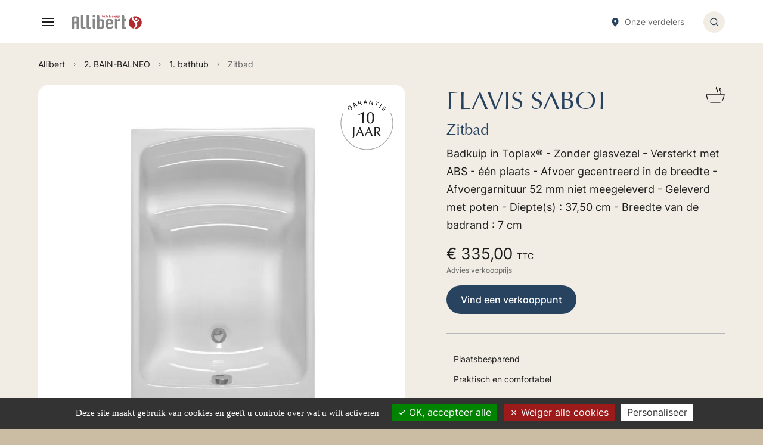

--- FILE ---
content_type: text/html; charset=UTF-8
request_url: https://www.allibert.be/nl_NL/p/zitbad-926
body_size: 26556
content:

<!DOCTYPE html>

<html lang="nl">
<head>
    <meta charset="utf-8">
    <meta http-equiv="X-UA-Compatible" content="IE=edge">
    <meta name="viewport" content="width=device-width, user-scalable=no, initial-scale=1.0, maximum-scale=1.0, minimum-scale=1.0">

    <title>FLAVIS SABOT Zitbad</title>

                <link rel="apple-touch-icon" sizes="57x57" href="/AllibertTheme/images/favicon/apple-icon-57x57.png">
        <link rel="apple-touch-icon" sizes="60x60" href="/AllibertTheme/images/favicon/apple-icon-60x60.png">
        <link rel="apple-touch-icon" sizes="72x72" href="/AllibertTheme/images/favicon/apple-icon-72x72.png">
        <link rel="apple-touch-icon" sizes="76x76" href="/AllibertTheme/images/favicon/apple-icon-76x76.png">
        <link rel="apple-touch-icon" sizes="114x114" href="/AllibertTheme/images/favicon/apple-icon-114x114.png">
        <link rel="apple-touch-icon" sizes="120x120" href="/AllibertTheme/images/favicon/apple-icon-120x120.png">
        <link rel="apple-touch-icon" sizes="144x144" href="/AllibertTheme/images/favicon/apple-icon-144x144.png">
        <link rel="apple-touch-icon" sizes="152x152" href="/AllibertTheme/images/favicon/apple-icon-152x152.png">
        <link rel="apple-touch-icon" sizes="180x180" href="/AllibertTheme/images/favicon/apple-icon-180x180.png">
        <link rel="icon" type="image/png" sizes="192x192"  href="/AllibertTheme/images/favicon/android-icon-192x192.png">
        <link rel="icon" type="image/png" sizes="32x32" href="/AllibertTheme/images/favicon/favicon-32x32.png">
        <link rel="icon" type="image/png" sizes="96x96" href="/AllibertTheme/images/favicon/favicon-96x96.png">
        <link rel="icon" type="image/png" sizes="16x16" href="/AllibertTheme/images/favicon/favicon-16x16.png">
        <link rel="manifest" href="/AllibertTheme/images/favicon/manifest.json">
        <meta name="msapplication-TileColor" content="#ffffff">
        <meta name="msapplication-TileImage" content="/AllibertTheme/images/favicon/ms-icon-144x144.png">
        <meta name="theme-color" content="#ffffff">
        <meta name="robots" content="index,follow" />
    

        
            <link rel="canonical" href="https://www.allibert.be/nl_NL/p/zitbad-926" />
    
    <meta name="description" content="Badkuip in Toplax® - Zonder glasvezel - Versterkt met ABS - één plaats - Afvoer gecentreerd in de breedte - Afvoergarnituur 52 mm niet meegeleverd">

            <link rel="stylesheet" href="/AllibertTheme/AllibertTheme.a97d4539.css">
        <link rel="stylesheet" href="/AllibertTheme/scripts/vendors/tarteaucitron/css/tarteaucitron.css">
    
    <script src="/_themes/mezcalito/allibert/bundles/bazingajstranslation/js/translator.min.js"></script>
    <script src="https://www.allibert.be/translations/front?locales=nl"></script>
    <script src="/AllibertTheme/scripts/vendors/tarteaucitron/tarteaucitron.js"></script>
    <script src="/AllibertTheme/scripts/vendors/tarteaucitron/tarteaucitron.services.js"></script>

        <script type="text/javascript">
        tarteaucitron.init({
            "privacyUrl": "", /* Privacy policy url */
            "bodyPosition": "top", /* or top to bring it as first element for accessibility */

            "hashtag": "#tarteaucitron", /* Open the panel with this hashtag */
            "cookieName": "tarteaucitron", /* Cookie name */

            "orientation": "bottom", /* Banner position (top - bottom) */

            "groupServices": false, /* Group services by category */
            "serviceDefaultState": "wait", /* Default state (true - wait - false) */

            "showAlertSmall": false, /* Show the small banner on bottom right */
            "cookieslist": false, /* Show the cookie list */

            "closePopup": false, /* Show a close X on the banner */

            "showIcon": false, /* Show cookie icon to manage cookies */

            "adblocker": false, /* Show a Warning if an adblocker is detected */

            "DenyAllCta" : true, /* Show the deny all button */
            "AcceptAllCta" : true, /* Show the accept all button when highPrivacy on */
            "highPrivacy": true, /* HIGHLY RECOMMANDED Disable auto consent */

            "handleBrowserDNTRequest": false, /* If Do Not Track == 1, disallow all */

            "removeCredit": false, /* Remove credit link */
            "moreInfoLink": true, /* Show more info link */

            "useExternalCss": false, /* If false, the tarteaucitron.css file will be loaded */
            "useExternalJs": false, /* If false, the tarteaucitron.js file will be loaded */

            "readmoreLink": "", /* Change the default readmore link */

            "mandatory": true, /* Show a message about mandatory cookies */
            "mandatoryCta": true /* Show the disabled accept button when mandatory on */
        });
    </script>

        <script type="text/javascript">
        tarteaucitron.user.googletagmanagerId = 'GTM-M9R9XH9';
        (tarteaucitron.job = tarteaucitron.job || []).push('googletagmanager');
    </script>


        <script type="application/ld+json">
        {
            "@context": "https://schema.org",
            "@type": "Product",
            "name": "FLAVIS SABOT",
            "description": " Zitbad",
            "image": "https://partage.allibert.fr/Images/199224_FLAVIS-SABOT-Baignoire-sabot__Photo-1.jpg",
            "offers": {
                "@type": "Offer",
                "price": "335",
                "priceCurrency": "EUR",
                        "url": "https://www.allibert.be/nl_NL/p/zitbad-926"
            }
        }

    </script>

    

</head>

<body>


    <noscript>
        <iframe src="https://www.googletagmanager.com/ns.html?id=GTM-M9R9XH9" height="0" width="0"
                style="display:none;visibility:hidden"></iframe>
    </noscript>


<div class="o-wrapper c-document" data-controller="search-modal" >
    <ul class="c-skip-link">
        <li><a class="c-skip-link__link" href="#menu">Menu</a></li>
        <li><a class="c-skip-link__link" href="#main">Inhoud</a></li>
        <li><a class="c-skip-link__link" href="#search">Zoeken</a></li>
    </ul>

                    <header class="c-header" role="banner" data-controller="menu">
                        <div class="c-header__top-bar u-hidden@until-menu">
                <ul class="c-secondary-shortcut">
                                            <li class="c-secondary-shortcut__item">
                                        <span  class="c-footer-shortcut-list__link" data-controller="obfuscate" data-obfuscate-url-value="L25sX05ML2NvbnRhY3Q&#x3D;" data-obfuscate-target="link">
            Contact
        </span>
    
                        </li>
                                                                <li class="c-secondary-shortcut__item" data-menu-target="desktopLanguageSelector">
                            <select class="c-secondary-shortcut__lang" name="lang" id="lang" data-action="change->menu#redirectLang">
                                                                    <option value="/fr_FR/p/baignoire-sabot-926" >fr</option>
                                                                    <option value="/nl_NL/p/zitbad-926" selected>nl</option>
                                                                    <option value="/en_US/p/compact-bathtub-926" >en</option>
                                                                    <option value="/de_DE/p/sitzbadewanne-926" >de</option>
                                                            </select>
                        </li>
                                    </ul>
                                <ul class="c-primary-shortcut">
                    <li class="c-primary-shortcut__item">
                        <a class="c-primary-shortcut__link" href="/nl_NL/onze-wederverkopers">
                            <svg width="12" height="13" viewBox="0 0 12 13" fill="none" xmlns="http://www.w3.org/2000/svg">
<path fill-rule="evenodd" clip-rule="evenodd" d="M6 12.8901C6 12.8901 10.5 8.45014 10.5 5.56534C10.5 2.60694 8.175 0.890137 6 0.890137C3.825 0.890137 1.5 2.60694 1.5 5.56534C1.5 8.45014 6 12.8901 6 12.8901ZM7.5 5.39014C7.5 6.21856 6.82843 6.89014 6 6.89014C5.17157 6.89014 4.5 6.21856 4.5 5.39014C4.5 4.56171 5.17157 3.89014 6 3.89014C6.82843 3.89014 7.5 4.56171 7.5 5.39014Z" fill="#284360"/>
</svg>

                            <span class="c-primary-shortcut__label">Onze verdelers</span>
                        </a>
                    </li>
                </ul>
                            </div>
            <div class="c-header__bottom-bar">
                <div class="c-header__logo-wrapper">
    <div class="c-header__burger u-hidden@from-menu" data-controller="burger">
        <button class="c-burger" type="button" data-burger-target="button"
                data-action="burger#toggle search-modal:closeMenu@window->burger#close">
            <span class="c-burger__open"><svg width="24" height="24" viewBox="0 0 24 24" fill="none" xmlns="http://www.w3.org/2000/svg">
<path d="M3 12H21" stroke="#1C1C1C" stroke-width="2" stroke-linecap="square" stroke-linejoin="round"/>
<path d="M3 6H21" stroke="#1C1C1C" stroke-width="2" stroke-linecap="square" stroke-linejoin="round"/>
<path d="M3 18H21" stroke="#1C1C1C" stroke-width="2" stroke-linecap="square" stroke-linejoin="round"/>
</svg>
</span>
            <span class="c-burger__close"><svg width="32" height="32" viewBox="0 0 32 32" fill="none" xmlns="http://www.w3.org/2000/svg">
<circle cx="15.9999" cy="15.9999" r="15.4286" stroke="#284360" stroke-width="0.571429" stroke-linecap="square"/>
<path d="M19.4284 12.5718L12.5713 19.4289" stroke="#284360" stroke-width="1.14286" stroke-linecap="square" stroke-linejoin="round"/>
<path d="M12.5713 12.5718L19.4284 19.4289" stroke="#284360" stroke-width="1.14286" stroke-linecap="square" stroke-linejoin="round"/>
</svg>
</span>
        </button>
    </div>
    <div class="c-header__logo">
                    <a href="/nl_NL/" title="Allibert: ontwerper van badkamers, meubelen, douches, wc-brillen..."><svg width="229" height="46" viewBox="0 0 229 46" fill="none" xmlns="http://www.w3.org/2000/svg">
<g clip-path="url(#clip0_1401_8715)">
<path d="M41.1685 40.0946H40.9498C40.4231 40.0946 39.9179 39.8933 39.5443 39.5346C39.1707 39.1759 38.9591 38.6889 38.9557 38.18V4.62486C38.9489 3.43011 38.4521 2.28671 37.5743 1.44538C36.6964 0.60405 35.5091 0.133446 34.2728 0.136756H30.5676L30.6448 6.62649V40.1319C30.6516 41.3245 31.1466 42.466 32.0217 43.307C32.8967 44.148 34.0807 44.62 35.3148 44.62H45.3883V40.0573H41.2071L41.1685 40.0946Z" fill="#868686"/>
<path d="M59.7072 40.0946H59.437C58.9116 40.0946 58.4077 39.8929 58.0361 39.5338C57.6646 39.1748 57.4558 38.6878 57.4558 38.18V4.61244C57.4541 4.02142 57.332 3.4365 57.0964 2.89109C56.8608 2.34569 56.5163 1.85046 56.0827 1.4337C55.649 1.01694 55.1347 0.686809 54.569 0.462145C54.0033 0.237481 53.3974 0.122695 52.7858 0.12433H49.0806L49.1578 6.61406V40.1319C49.1578 41.3266 49.648 42.4727 50.521 43.3187C51.3941 44.1647 52.5786 44.6416 53.815 44.6449H63.8884V40.0822H59.7072V40.0946Z" fill="#868686"/>
<path d="M127.79 13.3151H119.788C118.706 13.322 117.641 13.5622 116.668 14.0182C115.695 14.4742 114.84 15.1345 114.165 15.9508C112.591 17.6886 111.747 19.9326 111.798 22.2416V35.6935C111.74 38.0185 112.585 40.2804 114.165 42.034C114.84 42.8504 115.695 43.5107 116.668 43.9667C117.641 44.4227 118.706 44.6629 119.788 44.6697H127.79C132.481 44.6697 135.131 41.6777 135.74 35.6935H131.765C131.765 38.7022 130.44 40.2065 127.79 40.2065H123.763C123.222 40.2046 122.689 40.0825 122.205 39.8497C121.721 39.6169 121.299 39.2795 120.971 38.8638C120.189 37.9824 119.768 36.8546 119.788 35.6935V31.2178H135.74V22.2665C135.789 19.9623 134.955 17.7221 133.399 15.9757C132.731 15.1531 131.88 14.4866 130.909 14.026C129.938 13.5653 128.872 13.3223 127.79 13.3151ZM127.79 26.767H119.788V22.2665C119.766 21.1126 120.187 19.9918 120.971 19.1211C121.302 18.7106 121.726 18.3785 122.209 18.1502C122.693 17.9218 123.224 17.8031 123.763 17.8032C124.311 17.8001 124.853 17.9171 125.347 18.1453C125.842 18.3736 126.277 18.7072 126.619 19.1211C127.398 19.9937 127.815 21.1142 127.79 22.2665V26.767Z" fill="#868686"/>
<path d="M177.758 40.0822H173.59C173.061 40.0822 172.554 39.8791 172.18 39.5178C171.806 39.1564 171.596 38.6662 171.596 38.1551V19.1087C171.9 19.0198 172.217 18.9737 172.535 18.9719H177.925V12.5692H176.562C174.747 12.494 172.971 13.0898 171.596 14.2351V4.50054C171.592 3.30578 171.099 2.16109 170.223 1.31743C169.348 0.473767 168.162 -4.53353e-06 166.926 0H163.285V40.2313C163.288 41.4261 163.782 42.5708 164.657 43.4145C165.532 44.2581 166.718 44.7319 167.955 44.7319H178.028V40.1568L177.758 40.0822Z" fill="#868686"/>
<path d="M150.998 14.807C150.24 15.6742 149.671 16.6807 149.326 17.7659V17.107C149.323 15.9123 148.829 14.7676 147.954 13.9239C147.078 13.0803 145.892 12.6065 144.656 12.6065H140.938L141.028 19.0838V40.1692C141.028 41.3628 141.519 42.5075 142.392 43.3516C143.265 44.1956 144.45 44.6697 145.685 44.6697L149.403 44.5703V20.7497C149.516 20.5721 149.64 20.4018 149.776 20.24C150.11 19.8293 150.536 19.4972 151.021 19.2689C151.507 19.0406 152.041 18.922 152.581 18.9222H157.971V12.5692H156.608C155.558 12.5041 154.507 12.6719 153.535 13.0598C152.562 13.4477 151.695 14.0453 150.998 14.807Z" fill="#868686"/>
<path d="M77.0623 37.9065V17.107C77.0589 15.9123 76.5654 14.7676 75.6899 13.9239C74.8145 13.0803 73.6286 12.6065 72.3923 12.6065H68.6742L68.7643 19.0838V40.1692C68.7643 41.3628 69.2549 42.5075 70.1283 43.3516C71.0017 44.1956 72.1863 44.6697 73.4215 44.6697L77.1524 44.5703L77.0752 38.1551L77.0623 37.9065Z" fill="#868686"/>
<path d="M72.9069 0.211359C72.0672 0.211359 71.2464 0.451971 70.5482 0.902782C69.85 1.35359 69.3059 1.99435 68.9845 2.74402C68.6632 3.49369 68.5791 4.31861 68.7429 5.11445C68.9067 5.9103 69.3111 6.64134 69.9048 7.21511C70.4986 7.78888 71.255 8.17963 72.0786 8.33793C72.9021 8.49623 73.7558 8.41498 74.5315 8.10446C75.3073 7.79394 75.9704 7.26808 76.4369 6.59339C76.9034 5.91871 77.1524 5.12549 77.1524 4.31405C77.1541 3.77482 77.0454 3.24059 76.8326 2.74208C76.6199 2.24358 76.3072 1.79065 75.9127 1.40935C75.5181 1.02805 75.0494 0.725909 74.5335 0.52031C74.0177 0.314712 73.4649 0.209717 72.9069 0.211359Z" fill="#868686"/>
<path d="M16.506 4.60001H8.2465C7.13908 4.59701 6.0447 4.83062 5.04163 5.28412C4.03856 5.73763 3.15164 6.3998 2.44433 7.22325C0.860999 8.9295 -0.00212294 11.1478 0.0256756 13.4395V44.4211H8.2465V28.2092C8.65228 28.0378 9.09019 27.949 9.53301 27.9481H16.506V44.4584H24.7782V13.4768C24.8262 11.1563 23.946 8.9074 22.321 7.19838C21.6041 6.38439 20.7128 5.7305 19.7089 5.28189C18.7049 4.83327 17.6121 4.60062 16.506 4.60001ZM13.3025 21.9184C12.363 21.8733 11.4244 22.0256 10.5516 22.3647C9.67874 22.7038 8.89233 23.2217 8.2465 23.8827V13.4768C8.22666 12.3188 8.65837 11.1959 9.45583 10.3314C9.81487 9.91413 10.2656 9.5794 10.7752 9.35145C11.2848 9.12351 11.8405 9.00806 12.402 9.01351C12.9422 9.02369 13.4737 9.14674 13.96 9.37422C14.4464 9.60171 14.876 9.92823 15.2194 10.3314C16.0169 11.1959 16.4486 12.3188 16.4288 13.4768V21.9184H13.3025Z" fill="#868686"/>
<path d="M104.478 16.473C103.802 15.6693 102.948 15.0213 101.98 14.5762C101.012 14.131 99.9537 13.8998 98.8816 13.8995H94.8548C94.3458 13.8746 93.8375 13.9586 93.366 14.1456C92.8945 14.3326 92.4716 14.6178 92.1274 14.9811C91.2585 15.6414 90.6944 16.6065 90.5579 17.6665V4.64973C90.5409 3.46815 90.0398 2.34129 89.1643 1.51626C88.2889 0.691232 87.1106 0.235372 85.8878 0.248652H82.2598V10.2443L82.3628 44.6822L98.843 44.6449C99.9173 44.6424 100.977 44.4077 101.946 43.9582C102.914 43.5086 103.766 42.8554 104.439 42.0465C106.003 40.3328 106.843 38.1143 106.794 35.8303V22.6395C106.849 20.376 106.023 18.175 104.478 16.473ZM98.843 35.793C98.8603 36.9349 98.4385 38.0424 97.6594 38.9011C97.3206 39.3154 96.8883 39.6495 96.3956 39.8779C95.9029 40.1063 95.3627 40.2229 94.8162 40.2189H90.8409V22.6395C90.8153 21.5059 91.2334 20.4048 92.0116 19.5562C92.3557 19.1548 92.7871 18.8316 93.2753 18.6098C93.7634 18.388 94.2962 18.273 94.8356 18.273C95.375 18.273 95.9077 18.388 96.3958 18.6098C96.8839 18.8316 97.3154 19.1548 97.6594 19.5562C98.4412 20.4035 98.8638 21.5044 98.843 22.6395V35.793Z" fill="#868686"/>
<path d="M99.8337 3.8909C99.8337 2.60621 99.808 1.42513 99.7565 0.347656C99.9961 0.369961 100.237 0.369961 100.477 0.347656C100.717 0.370431 100.958 0.370431 101.197 0.347656C101.146 1.42513 101.12 2.60621 101.12 3.8909C101.212 3.63204 101.385 3.40756 101.616 3.24917C101.847 3.09078 102.124 3.00649 102.407 3.0082C102.675 3.00908 102.939 3.07428 103.175 3.19796C103.41 3.32164 103.611 3.49993 103.758 3.71684C104.112 4.23118 104.292 4.8396 104.272 5.45739C104.279 5.87926 104.214 6.29937 104.079 6.70063C103.974 7.02046 103.804 7.31648 103.577 7.5709C103.193 7.95978 102.667 8.18746 102.111 8.20495C101.837 8.20283 101.569 8.12519 101.339 7.98117C101.124 7.85859 100.944 7.68804 100.811 7.48387C100.52 7.67433 100.241 7.88193 99.9752 8.10549H99.7437C99.7951 6.97828 99.8208 5.78477 99.8208 4.52495L99.8337 3.8909ZM101.12 5.6563C101.1 6.16294 101.156 6.66975 101.287 7.16062C101.39 7.57089 101.609 7.76981 101.931 7.78224C102.252 7.79468 102.432 7.59576 102.587 7.22279C102.781 6.64545 102.864 6.03869 102.831 5.43252C102.831 4.18927 102.548 3.64224 102.008 3.64224C101.87 3.64439 101.735 3.68717 101.623 3.7649C101.51 3.84262 101.424 3.95161 101.378 4.07739C101.172 4.5789 101.084 5.11809 101.12 5.6563Z" fill="#B2292E"/>
<path d="M105.276 3.72927C105.775 3.28394 106.424 3.02787 107.103 3.00819C107.565 2.98753 108.02 3.12388 108.389 3.3936C108.558 3.55531 108.69 3.74954 108.777 3.96371C108.863 4.17788 108.902 4.40721 108.891 4.63684C108.891 5.46981 108.891 6.25306 108.891 6.96171C108.891 7.26009 108.891 7.45901 109.032 7.54603C109.091 7.59312 109.159 7.62749 109.232 7.6468C109.305 7.66611 109.382 7.66991 109.457 7.65792V7.919C109.189 8.07933 108.884 8.17328 108.569 8.19251C108.352 8.18778 108.142 8.11116 107.976 7.97544C107.81 7.83971 107.697 7.65306 107.656 7.44657C107.518 7.64929 107.344 7.82622 107.141 7.96873C106.911 8.11276 106.643 8.19039 106.369 8.19251C106.168 8.20576 105.967 8.17328 105.782 8.09771C105.596 8.02214 105.432 7.90557 105.301 7.75738C105.077 7.50472 104.954 7.18273 104.954 6.84981C104.94 6.66282 104.969 6.4751 105.04 6.30071C105.112 6.12632 105.223 5.96977 105.366 5.84279C105.667 5.59222 106.031 5.42095 106.421 5.34549C106.776 5.27069 107.121 5.15812 107.45 5.00982C107.518 4.9728 107.571 4.91629 107.604 4.84819C107.612 4.77378 107.612 4.69881 107.604 4.6244C107.608 4.50734 107.588 4.39069 107.544 4.28165C107.499 4.1726 107.432 4.07347 107.347 3.99036C107.249 3.90106 107.134 3.83186 107.008 3.78698C106.882 3.74209 106.748 3.72246 106.614 3.72927C106.38 3.72796 106.15 3.78355 105.945 3.89089C105.748 3.98514 105.58 4.12637 105.456 4.30117H105.379L105.276 3.72927ZM107.63 6.51414V5.44495C107.487 5.52199 107.336 5.58449 107.18 5.63144C107.028 5.6808 106.882 5.74321 106.742 5.81792C106.604 5.89808 106.493 6.0145 106.421 6.1536C106.321 6.33718 106.277 6.54376 106.292 6.75035C106.292 7.27251 106.485 7.5336 106.871 7.5336C107.398 7.5336 107.656 7.19792 107.669 6.51414H107.63Z" fill="#B2292E"/>
<path d="M112.737 3.19468C112.725 3.28548 112.725 3.37739 112.737 3.46819C112.725 3.55482 112.725 3.64264 112.737 3.72927H111.888C111.888 4.52495 111.824 5.28333 111.824 6.01684C111.798 6.47095 111.833 6.9264 111.927 7.37197C111.943 7.46657 111.996 7.55162 112.075 7.60949C112.154 7.66736 112.253 7.6936 112.352 7.68278C112.509 7.69482 112.666 7.66012 112.802 7.58333V7.99359C112.485 8.17111 112.126 8.26541 111.76 8.26711C110.936 8.26711 110.473 7.72008 110.473 6.66332C110.473 5.60657 110.473 4.74873 110.538 3.7417H109.869C109.874 3.65477 109.874 3.56756 109.869 3.48062C109.874 3.38954 109.874 3.2982 109.869 3.20711H110.538C110.538 2.83414 110.538 2.42387 110.538 1.96387C110.975 1.76495 111.425 1.5536 111.824 1.32982L111.927 1.40441C111.86 2.00724 111.83 2.61332 111.837 3.21954L112.737 3.19468Z" fill="#B2292E"/>
<path d="M113.587 3.8909C113.587 2.60621 113.561 1.42513 113.509 0.347656C113.987 0.413963 114.472 0.413963 114.95 0.347656C114.899 1.42513 114.873 2.60621 114.873 3.8909C115.006 3.62918 115.211 3.40753 115.465 3.2498C115.719 3.09208 116.012 3.00424 116.314 2.99576C117.292 2.99576 117.793 3.61738 117.806 4.88549C117.806 5.54855 117.806 6.12045 117.806 6.60117C117.806 7.08189 117.806 7.57918 117.806 8.09306C117.333 8.02674 116.852 8.02674 116.378 8.09306C116.443 7.34711 116.481 6.36495 116.481 5.14658C116.481 4.3136 116.211 3.90333 115.696 3.90333C115.182 3.90333 114.847 4.42549 114.86 5.42008V5.83035C114.86 6.41053 114.886 7.16891 114.937 8.10549C114.46 8.03918 113.974 8.03918 113.497 8.10549C113.548 7.01144 113.574 5.83036 113.574 4.56225L113.587 3.8909Z" fill="#B2292E"/>
<path d="M125.59 7.42171C124.994 7.93682 124.227 8.22803 123.428 8.24225C123.174 8.25097 122.92 8.20663 122.685 8.11224C122.45 8.01785 122.238 7.87562 122.065 7.69522C121.768 7.39843 121.602 7.00166 121.602 6.58873C121.591 6.12858 121.766 5.68247 122.09 5.34549C122.467 4.9823 122.901 4.68005 123.377 4.45036C122.954 3.98147 122.701 3.39225 122.657 2.77198C122.64 2.536 122.683 2.29971 122.782 2.08324C122.88 1.86677 123.032 1.67652 123.223 1.52874C123.568 1.28054 123.989 1.14943 124.419 1.15576C124.813 1.13665 125.203 1.24611 125.525 1.46657C125.669 1.58102 125.782 1.7258 125.858 1.88966C125.934 2.05352 125.97 2.23206 125.963 2.41144C125.932 2.77874 125.803 3.13201 125.589 3.43697C125.374 3.74193 125.082 3.98823 124.741 4.15198C125.23 4.82333 125.744 5.48225 126.259 6.11631C126.71 5.4974 127.094 4.83494 127.404 4.13954C127.571 4.3509 127.751 4.54982 127.918 4.73631C127.537 5.36375 127.107 5.96223 126.632 6.52657C127.095 7.09846 127.571 7.64549 128.06 8.18008C127.61 8.18008 127.211 8.18008 126.876 8.18008C126.542 8.18008 126.362 8.18008 126.092 8.18008L125.59 7.42171ZM122.875 6.10387C122.874 6.45861 123.012 6.8006 123.261 7.06116C123.384 7.211 123.54 7.33157 123.719 7.4135C123.897 7.49543 124.093 7.53652 124.29 7.5336C124.676 7.53289 125.046 7.3855 125.32 7.12333C124.741 6.37738 124.162 5.61901 123.609 4.86063C123.406 5.01731 123.229 5.20158 123.081 5.40766C122.942 5.61485 122.871 5.8572 122.875 6.10387ZM123.892 2.37414C123.897 2.61396 123.963 2.84886 124.085 3.05793C124.197 3.31634 124.33 3.56576 124.483 3.80387C124.683 3.63857 124.856 3.44589 124.998 3.23198C125.165 2.97949 125.254 2.68626 125.255 2.38658C125.257 2.18625 125.184 1.99203 125.049 1.83955C124.989 1.77628 124.915 1.72592 124.833 1.69167C124.751 1.65743 124.663 1.64005 124.573 1.64063C124.485 1.63918 124.398 1.65494 124.316 1.68699C124.234 1.71903 124.16 1.76669 124.097 1.82711C123.976 1.94792 123.903 2.10659 123.892 2.27468V2.37414Z" fill="#B2292E"/>
<path d="M135.895 4.54981C135.895 5.79306 135.895 7.0363 135.972 8.10549C135.732 8.08214 135.491 8.08214 135.252 8.10549C135.038 8.08154 134.822 8.08154 134.608 8.10549C134.617 8.04781 134.617 7.98912 134.608 7.93144C134.623 7.84497 134.623 7.75683 134.608 7.67036C134.608 7.45901 134.608 7.32225 134.608 7.26008C134.517 7.54259 134.343 7.79324 134.107 7.98117C133.859 8.17284 133.549 8.27407 133.232 8.26711C132.943 8.27318 132.658 8.20211 132.408 8.06172C132.159 7.92133 131.954 7.71707 131.817 7.47143C131.503 6.89341 131.352 6.2461 131.379 5.59413C131.36 4.94002 131.554 4.29659 131.932 3.75414C132.069 3.54127 132.258 3.36418 132.482 3.23844C132.707 3.1127 132.96 3.04217 133.219 3.03306C133.49 3.04093 133.755 3.11354 133.991 3.24441C134.214 3.36881 134.393 3.55505 134.505 3.779C134.505 2.61035 134.505 1.479 134.441 0.372517C134.676 0.395367 134.913 0.395367 135.149 0.372517C135.388 0.395866 135.63 0.395866 135.869 0.372517C135.869 1.45414 135.792 2.63522 135.792 3.90333L135.895 4.54981ZM132.91 5.71847C132.878 6.21894 132.961 6.72005 133.155 7.18549C133.322 7.47144 133.502 7.60819 133.721 7.60819C133.939 7.60819 134.197 7.44657 134.364 7.12333C134.554 6.61391 134.637 6.07287 134.608 5.53198C134.608 4.28873 134.312 3.69198 133.772 3.70441C133.668 3.71022 133.566 3.74005 133.476 3.79144C133.36 3.87963 133.264 3.98958 133.193 4.11468C133.104 4.30979 133.04 4.51423 133 4.72387C132.932 5.0512 132.902 5.38475 132.91 5.71847Z" fill="#B2292E"/>
<path d="M138.416 5.619C138.396 6.10088 138.502 6.57988 138.725 7.01144C138.811 7.18615 138.948 7.33244 139.12 7.43197C139.292 7.5315 139.49 7.57983 139.69 7.57089C140.128 7.57277 140.549 7.40743 140.861 7.11089L140.977 7.21035L140.758 7.78224C140.59 7.91799 140.398 8.02328 140.192 8.09305C139.905 8.2014 139.599 8.25217 139.291 8.24224C138.988 8.24862 138.686 8.19451 138.405 8.08329C138.124 7.97207 137.869 7.80611 137.657 7.59575C137.407 7.33455 137.216 7.02652 137.094 6.69077C136.972 6.35502 136.923 5.99869 136.95 5.64386C136.9 4.9265 137.129 4.21709 137.593 3.65467C137.794 3.44084 138.041 3.27214 138.316 3.16045C138.592 3.04876 138.89 2.99679 139.188 3.00819C140.475 3.00819 141.144 3.80386 141.157 5.28332C141.165 5.39505 141.165 5.50727 141.157 5.619H138.416ZM139.87 5.17143C139.879 4.75128 139.822 4.33223 139.703 3.92819C139.672 3.80883 139.603 3.70175 139.506 3.62162C139.409 3.54149 139.289 3.49224 139.163 3.48062C139.1 3.48046 139.038 3.49249 138.981 3.51599C138.923 3.53949 138.871 3.57398 138.828 3.61738C138.728 3.73611 138.649 3.8707 138.596 4.01522C138.473 4.39304 138.412 4.78754 138.416 5.18387L139.87 5.17143Z" fill="#B2292E"/>
<path d="M142.263 6.81252C142.342 7.03121 142.469 7.23062 142.636 7.39684C142.738 7.48745 142.858 7.55728 142.988 7.60214C143.119 7.647 143.257 7.66597 143.395 7.65792C143.495 7.66421 143.594 7.6497 143.688 7.61537C143.781 7.58105 143.865 7.52771 143.935 7.459C144.04 7.35552 144.099 7.21785 144.103 7.0736C144.1 6.96037 144.069 6.84942 144.013 6.75035C143.947 6.66477 143.864 6.5929 143.768 6.539C143.55 6.42711 143.305 6.30278 143.009 6.17846C142.871 6.10885 142.737 6.02992 142.61 5.94225C142.479 5.86145 142.358 5.76542 142.25 5.6563C142.005 5.38055 141.876 5.02527 141.89 4.6617C141.876 4.42723 141.919 4.1929 142.015 3.97716C142.111 3.76141 142.258 3.57016 142.443 3.41846C142.765 3.17129 143.164 3.0356 143.575 3.03306C144.071 3.03099 144.552 3.20331 144.926 3.51792C144.81 3.80557 144.732 4.10637 144.695 4.41306H144.424C144.384 4.20758 144.292 4.01517 144.154 3.8536C144.079 3.7558 143.982 3.67516 143.871 3.61738C143.745 3.56545 143.609 3.54002 143.472 3.54279C143.3 3.53705 143.132 3.58985 142.996 3.69197C142.926 3.74387 142.87 3.81208 142.834 3.8903C142.798 3.96852 142.783 4.05424 142.79 4.13954C142.791 4.247 142.827 4.35144 142.893 4.43793C142.971 4.52539 143.062 4.60085 143.164 4.6617C143.279 4.72534 143.399 4.77941 143.524 4.82333L143.923 5.00982C144.071 5.06095 144.214 5.12765 144.347 5.20873C144.475 5.29408 144.596 5.38974 144.707 5.49468C144.823 5.61209 144.91 5.75199 144.965 5.90494C145.031 6.10152 145.061 6.30759 145.055 6.51414C145.073 6.75939 145.031 7.00536 144.933 7.23214C144.835 7.45892 144.682 7.66015 144.489 7.81954C144.128 8.10899 143.671 8.26343 143.202 8.25468C142.941 8.24818 142.683 8.19331 142.443 8.09305C142.241 8.02605 142.05 7.92964 141.877 7.80711L141.993 7.32225C141.993 7.23522 141.993 7.14819 141.993 7.0736C141.993 6.999 141.993 6.91198 141.993 6.82495L142.263 6.81252Z" fill="#B2292E"/>
<path d="M146.045 1.20549C146.041 0.991343 146.119 0.783294 146.264 0.621163C146.33 0.549575 146.412 0.492554 146.503 0.453949C146.594 0.415344 146.692 0.396062 146.792 0.397389C146.893 0.394251 146.994 0.412657 147.087 0.451322C147.181 0.489986 147.264 0.54796 147.332 0.621163C147.477 0.783294 147.555 0.991343 147.551 1.20549C147.555 1.41598 147.477 1.62031 147.332 1.77738C147.267 1.85424 147.184 1.91555 147.09 1.95652C146.997 1.99749 146.894 2.01702 146.792 2.0136C146.691 2.01511 146.591 1.99466 146.5 1.95376C146.409 1.91286 146.328 1.85256 146.264 1.77738C146.119 1.62031 146.041 1.41598 146.045 1.20549ZM146.148 5.42008C146.148 4.59125 146.123 3.83288 146.071 3.14495C146.549 3.21126 147.034 3.21126 147.512 3.14495C147.461 3.84946 147.435 4.60783 147.435 5.42008V5.83036C147.435 6.65918 147.461 7.41756 147.512 8.10549C147.034 8.03919 146.549 8.03919 146.071 8.10549C146.123 7.40099 146.148 6.64261 146.148 5.83036V5.42008Z" fill="#B2292E"/>
<path d="M151.989 3.51792C152.16 3.65741 152.296 3.8332 152.385 4.0316C152.474 4.22999 152.515 4.44563 152.504 4.6617C152.513 4.89116 152.474 5.12004 152.387 5.33399C152.301 5.54794 152.17 5.74232 152.002 5.90494C151.83 6.0619 151.628 6.18446 151.408 6.26555C151.187 6.34664 150.952 6.38465 150.715 6.37738H150.291C150.253 6.37613 150.215 6.38467 150.181 6.40213C150.147 6.41959 150.118 6.44535 150.098 6.47684C150.044 6.55823 150.017 6.65369 150.021 6.75035C150.021 7.08602 150.252 7.27251 150.754 7.28494H151.462C152.491 7.28494 153.018 7.72008 153.018 8.64008C153.02 8.98965 152.936 9.33464 152.774 9.64711C152.639 9.92271 152.436 10.1619 152.182 10.3433C151.675 10.6572 151.086 10.8253 150.484 10.8282C149.99 10.8463 149.503 10.7112 149.094 10.4428C148.932 10.3353 148.8 10.1903 148.71 10.021C148.62 9.85163 148.575 9.6633 148.58 9.47305C148.565 9.18291 148.656 8.89699 148.837 8.66494C149.015 8.45494 149.245 8.29232 149.506 8.19251C149.359 8.11173 149.232 8.00151 149.133 7.86927C149.027 7.73339 148.973 7.56671 148.979 7.39684C148.983 7.15282 149.079 6.91867 149.249 6.73792C149.4 6.52887 149.624 6.37894 149.879 6.31521C149.522 6.2324 149.202 6.0406 148.966 5.76819C148.736 5.45755 148.622 5.08038 148.644 4.699C148.629 4.46315 148.672 4.22719 148.771 4.01089C148.869 3.79459 149.02 3.60424 149.21 3.45576C149.629 3.15457 150.143 3.00495 150.664 3.03305H152.877C152.842 3.19713 152.842 3.36628 152.877 3.53035L151.989 3.51792ZM151.822 9.18711C151.842 9.03716 151.82 8.88464 151.756 8.74642C151.692 8.6082 151.591 8.48965 151.462 8.40386C151.138 8.26814 150.784 8.21259 150.432 8.24225C150.196 8.22426 149.959 8.25827 149.738 8.34171C149.632 8.41521 149.548 8.51367 149.493 8.62765C149.4 8.81317 149.356 9.01825 149.365 9.22441C149.356 9.38901 149.384 9.55349 149.449 9.70609C149.513 9.85868 149.612 9.99562 149.738 10.1071C149.984 10.3112 150.301 10.4178 150.625 10.4055C150.791 10.4133 150.957 10.3837 151.108 10.3189C151.26 10.2542 151.394 10.1561 151.5 10.0325C151.713 9.79947 151.828 9.49786 151.822 9.18711ZM150.535 3.43089C150.111 3.43089 149.892 3.87846 149.892 4.78603C149.864 5.10963 149.936 5.43392 150.098 5.71846C150.138 5.79338 150.196 5.85757 150.268 5.9053C150.34 5.95303 150.423 5.98282 150.51 5.99198C150.611 5.98867 150.71 5.95775 150.794 5.90277C150.878 5.84779 150.945 5.77099 150.986 5.68117C151.097 5.36118 151.145 5.02375 151.127 4.68657C151.146 4.35131 151.089 4.01607 150.96 3.70441C150.923 3.62725 150.865 3.56113 150.793 3.513C150.72 3.46486 150.636 3.43649 150.548 3.43089H150.535Z" fill="#B2292E"/>
<path d="M155 3.90333C155.137 3.64233 155.345 3.42166 155.6 3.26426C155.856 3.10685 156.15 3.01844 156.453 3.0082C157.431 3.0082 157.933 3.62981 157.946 4.89792C157.946 5.56098 157.946 6.13288 157.946 6.6136C157.946 7.09432 157.946 7.59162 157.946 8.10549C157.706 8.08163 157.465 8.08163 157.225 8.10549C156.99 8.08313 156.753 8.08313 156.518 8.10549C156.518 7.35954 156.621 6.38981 156.621 5.159C156.621 4.32603 156.35 3.91576 155.836 3.91576C155.321 3.91576 154.987 4.42549 155 5.42008V5.83035C155 6.65918 155.025 7.41756 155.077 8.10549C154.837 8.08214 154.596 8.08214 154.356 8.10549C154.117 8.08272 153.875 8.08272 153.636 8.10549C153.687 7.40099 153.713 6.64261 153.713 5.83035V5.42008C153.713 4.59125 153.687 3.83288 153.636 3.14495C153.863 3.163 154.091 3.163 154.318 3.14495C154.549 3.16346 154.781 3.16346 155.012 3.14495L155 3.90333Z" fill="#B2292E"/>
<path d="M208.261 33.1447C208.596 26.9285 202.691 22.2042 202.639 22.1544C195.409 15.2793 196.657 9.3739 198.059 6.45228C194.297 8.22271 191.169 11.0403 189.078 14.5426C186.986 18.045 186.027 22.0719 186.323 26.1054C186.619 30.139 188.157 33.9947 190.739 37.1767C193.321 40.3587 196.829 42.7214 200.812 43.9609C205.521 40.5793 208.043 36.9615 208.261 33.1447Z" fill="#B2292E"/>
<path d="M207.168 4.36364C204.888 4.36672 202.625 4.72782 200.465 5.43283C198.677 11.5247 207.168 18.002 207.271 18.0766C208.383 18.961 209.412 19.9387 210.345 20.9982C217.331 18.2631 218.836 14.3966 219.158 12.8426C219.192 12.6798 219.282 12.5327 219.412 12.4246C219.543 12.3165 219.707 12.2536 219.879 12.2458C220.041 12.2436 220.2 12.292 220.332 12.3838C220.464 12.4755 220.562 12.6059 220.612 12.7555C220.702 13.0166 222.619 19.1458 212.661 24.4296C213.048 25.148 213.334 25.9131 213.51 26.7047C216.083 36.6507 208.673 42.1707 203.784 44.6198C204.89 44.7947 206.009 44.882 207.129 44.8809C209.926 44.9479 212.708 44.4734 215.312 43.4854C217.916 42.4974 220.289 41.0159 222.292 39.1281C224.294 37.2403 225.886 34.9843 226.972 32.4931C228.059 30.0019 228.619 27.3257 228.619 24.6223C228.619 21.9188 228.059 19.2427 226.972 16.7515C225.886 14.2603 224.294 12.0043 222.292 10.1165C220.289 8.22869 217.916 6.74716 215.312 5.75917C212.708 4.77117 209.926 4.29668 207.129 4.36364H207.168ZM210.551 16.622C209.836 16.6245 209.136 16.4217 208.539 16.0393C207.943 15.6569 207.478 15.1122 207.202 14.474C206.927 13.8359 206.853 13.1331 206.991 12.4546C207.129 11.7761 207.473 11.1525 207.978 10.6627C208.483 10.1728 209.127 9.83886 209.828 9.70305C210.53 9.56724 211.258 9.6357 211.919 9.89975C212.58 10.1638 213.146 10.6116 213.543 11.1863C213.941 11.7611 214.154 12.437 214.154 13.1285C214.155 13.5867 214.063 14.0407 213.883 14.4645C213.703 14.8883 213.438 15.2735 213.103 15.598C212.768 15.9226 212.371 16.1801 211.933 16.3559C211.495 16.5316 211.025 16.622 210.551 16.622Z" fill="#B2292E"/>
</g>
<defs>
<clipPath id="clip0_1401_8715">
<rect width="229" height="46" fill="white"/>
</clipPath>
</defs>
</svg>
</a>
            </div>
</div>








<div class="c-header__menu">
    <div id="menu" class="c-menu" data-menu-target="mobileMenu"
         data-action="burger:burgerToggle@window->menu#toggle">
        <div class="c-menu__wrapper">
            <ul class="c-menu__list-l1">
                                    <li class="c-menu__item-l1" data-controller="submenu"
                        data-action="mouseenter->submenu#open mouseleave->submenu#close">
                                                <a class="c-menu__link-l1 has-children" href="/nl_NL/c/1100"
                           data-action="submenu#open">
                            1. FURNITURES
                            <span class="c-menu__arrow u-hidden@from-menu"><svg width="24" height="24" viewBox="0 0 24 24" fill="none" xmlns="http://www.w3.org/2000/svg">
<path d="M20 7.88989L12 15.8899L4 7.88989" stroke="#212121" stroke-width="2" stroke-linecap="square"/>
</svg>
</span>
                        </a>
                                                    <div class="c-menu__submenu-l2" data-submenu-target="submenu">
                                <div class="c-menu__top-level u-hidden@from-menu">
                                    <button class="c-menu__back" type="button" data-action="submenu#close">
                                        <svg width="24" height="24" viewBox="0 0 24 24" fill="none" xmlns="http://www.w3.org/2000/svg">
<path d="M20 7.88989L12 15.8899L4 7.88989" stroke="#212121" stroke-width="2" stroke-linecap="square"/>
</svg>

                                        <span class="u-sr-only">Feedback</span>
                                    </button>
                                    <a class="c-menu__parent"
                                       href="/nl_NL/c/1100">1. FURNITURES</a>
                                </div>
                                <ul class="c-menu__list-l2">
                                                                                                                    <li class="c-menu__item-l2" data-controller="submenu">
                                            <a class="c-menu__link-l2 has-children"
                                               href="/nl_NL/c/11000"
                                               data-action="submenu#open">
                                                1. bathroom furnitures
                                                <span class="c-menu__arrow u-hidden@from-menu"><svg width="24" height="24" viewBox="0 0 24 24" fill="none" xmlns="http://www.w3.org/2000/svg">
<path d="M20 7.88989L12 15.8899L4 7.88989" stroke="#212121" stroke-width="2" stroke-linecap="square"/>
</svg>
</span>
                                            </a>
                                                                                            <div class="c-menu__submenu-l3" data-submenu-target="submenu">
                                                    <div class="c-menu__top-level u-hidden@from-menu">
                                                        <button class="c-menu__back" type="button"
                                                                data-action="submenu#close">
                                                            <svg width="24" height="24" viewBox="0 0 24 24" fill="none" xmlns="http://www.w3.org/2000/svg">
<path d="M20 7.88989L12 15.8899L4 7.88989" stroke="#212121" stroke-width="2" stroke-linecap="square"/>
</svg>

                                                            <span class="u-sr-only">Feedback</span>
                                                        </button>
                                                        <a class="c-menu__parent"
                                                           href="/nl_NL/c/11000">1. bathroom furnitures</a>
                                                    </div>
                                                    <ul class="c-menu__list-l3">
                                                                                                                    <li class="c-menu__item-l3">
                                                                <a class="c-menu__link-l3"
                                                                   href="/nl_NL/c/msv">
                                                                    1. meubles sous vasque
                                                                    <span class="c-menu__arrow u-hidden@from-menu"><svg width="24" height="24" viewBox="0 0 24 24" fill="none" xmlns="http://www.w3.org/2000/svg">
<path d="M20 7.88989L12 15.8899L4 7.88989" stroke="#212121" stroke-width="2" stroke-linecap="square"/>
</svg>
</span>
                                                                </a>
                                                            </li>
                                                                                                                    <li class="c-menu__item-l3">
                                                                <a class="c-menu__link-l3"
                                                                   href="/nl_NL/c/ens">
                                                                    2. ensemble
                                                                    <span class="c-menu__arrow u-hidden@from-menu"><svg width="24" height="24" viewBox="0 0 24 24" fill="none" xmlns="http://www.w3.org/2000/svg">
<path d="M20 7.88989L12 15.8899L4 7.88989" stroke="#212121" stroke-width="2" stroke-linecap="square"/>
</svg>
</span>
                                                                </a>
                                                            </li>
                                                                                                                    <li class="c-menu__item-l3">
                                                                <a class="c-menu__link-l3"
                                                                   href="/nl_NL/c/col">
                                                                    3. colonne
                                                                    <span class="c-menu__arrow u-hidden@from-menu"><svg width="24" height="24" viewBox="0 0 24 24" fill="none" xmlns="http://www.w3.org/2000/svg">
<path d="M20 7.88989L12 15.8899L4 7.88989" stroke="#212121" stroke-width="2" stroke-linecap="square"/>
</svg>
</span>
                                                                </a>
                                                            </li>
                                                                                                                    <li class="c-menu__item-l3">
                                                                <a class="c-menu__link-l3"
                                                                   href="/nl_NL/c/mlv">
                                                                    4. meubles lave-mains
                                                                    <span class="c-menu__arrow u-hidden@from-menu"><svg width="24" height="24" viewBox="0 0 24 24" fill="none" xmlns="http://www.w3.org/2000/svg">
<path d="M20 7.88989L12 15.8899L4 7.88989" stroke="#212121" stroke-width="2" stroke-linecap="square"/>
</svg>
</span>
                                                                </a>
                                                            </li>
                                                                                                                    <li class="c-menu__item-l3">
                                                                <a class="c-menu__link-l3"
                                                                   href="/nl_NL/c/mwc">
                                                                    6. meubles WC
                                                                    <span class="c-menu__arrow u-hidden@from-menu"><svg width="24" height="24" viewBox="0 0 24 24" fill="none" xmlns="http://www.w3.org/2000/svg">
<path d="M20 7.88989L12 15.8899L4 7.88989" stroke="#212121" stroke-width="2" stroke-linecap="square"/>
</svg>
</span>
                                                                </a>
                                                            </li>
                                                                                                                    <li class="c-menu__item-l3">
                                                                <a class="c-menu__link-l3"
                                                                   href="/nl_NL/c/mht">
                                                                    7. meuble de rangement
                                                                    <span class="c-menu__arrow u-hidden@from-menu"><svg width="24" height="24" viewBox="0 0 24 24" fill="none" xmlns="http://www.w3.org/2000/svg">
<path d="M20 7.88989L12 15.8899L4 7.88989" stroke="#212121" stroke-width="2" stroke-linecap="square"/>
</svg>
</span>
                                                                </a>
                                                            </li>
                                                                                                            </ul>
                                                </div>
                                                                                    </li>
                                                                                                                    <li class="c-menu__item-l2" data-controller="submenu">
                                            <a class="c-menu__link-l2"
                                               href="/nl_NL/c/11001"
                                               data-action="submenu#open">
                                                2. washbasin
                                                <span class="c-menu__arrow u-hidden@from-menu"><svg width="24" height="24" viewBox="0 0 24 24" fill="none" xmlns="http://www.w3.org/2000/svg">
<path d="M20 7.88989L12 15.8899L4 7.88989" stroke="#212121" stroke-width="2" stroke-linecap="square"/>
</svg>
</span>
                                            </a>
                                                                                    </li>
                                                                                                                    <li class="c-menu__item-l2" data-controller="submenu">
                                            <a class="c-menu__link-l2"
                                               href="/nl_NL/c/11002"
                                               data-action="submenu#open">
                                                3. mirror
                                                <span class="c-menu__arrow u-hidden@from-menu"><svg width="24" height="24" viewBox="0 0 24 24" fill="none" xmlns="http://www.w3.org/2000/svg">
<path d="M20 7.88989L12 15.8899L4 7.88989" stroke="#212121" stroke-width="2" stroke-linecap="square"/>
</svg>
</span>
                                            </a>
                                                                                    </li>
                                                                                                                    <li class="c-menu__item-l2" data-controller="submenu">
                                            <a class="c-menu__link-l2"
                                               href="/nl_NL/c/11003"
                                               data-action="submenu#open">
                                                4. cabinet
                                                <span class="c-menu__arrow u-hidden@from-menu"><svg width="24" height="24" viewBox="0 0 24 24" fill="none" xmlns="http://www.w3.org/2000/svg">
<path d="M20 7.88989L12 15.8899L4 7.88989" stroke="#212121" stroke-width="2" stroke-linecap="square"/>
</svg>
</span>
                                            </a>
                                                                                    </li>
                                                                                                                    <li class="c-menu__item-l2" data-controller="submenu">
                                            <a class="c-menu__link-l2"
                                               href="/nl_NL/c/11004"
                                               data-action="submenu#open">
                                                5. lamp
                                                <span class="c-menu__arrow u-hidden@from-menu"><svg width="24" height="24" viewBox="0 0 24 24" fill="none" xmlns="http://www.w3.org/2000/svg">
<path d="M20 7.88989L12 15.8899L4 7.88989" stroke="#212121" stroke-width="2" stroke-linecap="square"/>
</svg>
</span>
                                            </a>
                                                                                    </li>
                                                                                                                    <li class="c-menu__item-l2" data-controller="submenu">
                                            <a class="c-menu__link-l2"
                                               href="/nl_NL/c/11009"
                                               data-action="submenu#open">
                                                9. pièce détachée meuble
                                                <span class="c-menu__arrow u-hidden@from-menu"><svg width="24" height="24" viewBox="0 0 24 24" fill="none" xmlns="http://www.w3.org/2000/svg">
<path d="M20 7.88989L12 15.8899L4 7.88989" stroke="#212121" stroke-width="2" stroke-linecap="square"/>
</svg>
</span>
                                            </a>
                                                                                    </li>
                                                                    </ul>
                            </div>
                                            </li>
                                    <li class="c-menu__item-l1" data-controller="submenu"
                        data-action="mouseenter->submenu#open mouseleave->submenu#close">
                                                <a class="c-menu__link-l1 has-children" href="/nl_NL/c/1101"
                           data-action="submenu#open">
                            2. BAIN-BALNEO
                            <span class="c-menu__arrow u-hidden@from-menu"><svg width="24" height="24" viewBox="0 0 24 24" fill="none" xmlns="http://www.w3.org/2000/svg">
<path d="M20 7.88989L12 15.8899L4 7.88989" stroke="#212121" stroke-width="2" stroke-linecap="square"/>
</svg>
</span>
                        </a>
                                                    <div class="c-menu__submenu-l2" data-submenu-target="submenu">
                                <div class="c-menu__top-level u-hidden@from-menu">
                                    <button class="c-menu__back" type="button" data-action="submenu#close">
                                        <svg width="24" height="24" viewBox="0 0 24 24" fill="none" xmlns="http://www.w3.org/2000/svg">
<path d="M20 7.88989L12 15.8899L4 7.88989" stroke="#212121" stroke-width="2" stroke-linecap="square"/>
</svg>

                                        <span class="u-sr-only">Feedback</span>
                                    </button>
                                    <a class="c-menu__parent"
                                       href="/nl_NL/c/1101">2. BAIN-BALNEO</a>
                                </div>
                                <ul class="c-menu__list-l2">
                                                                                                                    <li class="c-menu__item-l2" data-controller="submenu">
                                            <a class="c-menu__link-l2"
                                               href="/nl_NL/c/11010"
                                               data-action="submenu#open">
                                                1. bathtub
                                                <span class="c-menu__arrow u-hidden@from-menu"><svg width="24" height="24" viewBox="0 0 24 24" fill="none" xmlns="http://www.w3.org/2000/svg">
<path d="M20 7.88989L12 15.8899L4 7.88989" stroke="#212121" stroke-width="2" stroke-linecap="square"/>
</svg>
</span>
                                            </a>
                                                                                    </li>
                                                                                                                    <li class="c-menu__item-l2" data-controller="submenu">
                                            <a class="c-menu__link-l2"
                                               href="/nl_NL/c/11011"
                                               data-action="submenu#open">
                                                2. freestanding bathtub
                                                <span class="c-menu__arrow u-hidden@from-menu"><svg width="24" height="24" viewBox="0 0 24 24" fill="none" xmlns="http://www.w3.org/2000/svg">
<path d="M20 7.88989L12 15.8899L4 7.88989" stroke="#212121" stroke-width="2" stroke-linecap="square"/>
</svg>
</span>
                                            </a>
                                                                                    </li>
                                                                                                                    <li class="c-menu__item-l2" data-controller="submenu">
                                            <a class="c-menu__link-l2"
                                               href="/nl_NL/c/11012"
                                               data-action="submenu#open">
                                                3. bathtub apron
                                                <span class="c-menu__arrow u-hidden@from-menu"><svg width="24" height="24" viewBox="0 0 24 24" fill="none" xmlns="http://www.w3.org/2000/svg">
<path d="M20 7.88989L12 15.8899L4 7.88989" stroke="#212121" stroke-width="2" stroke-linecap="square"/>
</svg>
</span>
                                            </a>
                                                                                    </li>
                                                                                                                    <li class="c-menu__item-l2" data-controller="submenu">
                                            <a class="c-menu__link-l2"
                                               href="/nl_NL/c/11014"
                                               data-action="submenu#open">
                                                5. bath screen
                                                <span class="c-menu__arrow u-hidden@from-menu"><svg width="24" height="24" viewBox="0 0 24 24" fill="none" xmlns="http://www.w3.org/2000/svg">
<path d="M20 7.88989L12 15.8899L4 7.88989" stroke="#212121" stroke-width="2" stroke-linecap="square"/>
</svg>
</span>
                                            </a>
                                                                                    </li>
                                                                                                                    <li class="c-menu__item-l2" data-controller="submenu">
                                            <a class="c-menu__link-l2"
                                               href="/nl_NL/c/11015"
                                               data-action="submenu#open">
                                                6. Baignoire balnéo
                                                <span class="c-menu__arrow u-hidden@from-menu"><svg width="24" height="24" viewBox="0 0 24 24" fill="none" xmlns="http://www.w3.org/2000/svg">
<path d="M20 7.88989L12 15.8899L4 7.88989" stroke="#212121" stroke-width="2" stroke-linecap="square"/>
</svg>
</span>
                                            </a>
                                                                                    </li>
                                                                                                                    <li class="c-menu__item-l2" data-controller="submenu">
                                            <a class="c-menu__link-l2"
                                               href="/nl_NL/c/11019"
                                               data-action="submenu#open">
                                                9. pièce détachée bain
                                                <span class="c-menu__arrow u-hidden@from-menu"><svg width="24" height="24" viewBox="0 0 24 24" fill="none" xmlns="http://www.w3.org/2000/svg">
<path d="M20 7.88989L12 15.8899L4 7.88989" stroke="#212121" stroke-width="2" stroke-linecap="square"/>
</svg>
</span>
                                            </a>
                                                                                    </li>
                                                                    </ul>
                            </div>
                                            </li>
                                    <li class="c-menu__item-l1" data-controller="submenu"
                        data-action="mouseenter->submenu#open mouseleave->submenu#close">
                                                <a class="c-menu__link-l1 has-children" href="/nl_NL/c/1103"
                           data-action="submenu#open">
                            4. SHOWER
                            <span class="c-menu__arrow u-hidden@from-menu"><svg width="24" height="24" viewBox="0 0 24 24" fill="none" xmlns="http://www.w3.org/2000/svg">
<path d="M20 7.88989L12 15.8899L4 7.88989" stroke="#212121" stroke-width="2" stroke-linecap="square"/>
</svg>
</span>
                        </a>
                                                    <div class="c-menu__submenu-l2" data-submenu-target="submenu">
                                <div class="c-menu__top-level u-hidden@from-menu">
                                    <button class="c-menu__back" type="button" data-action="submenu#close">
                                        <svg width="24" height="24" viewBox="0 0 24 24" fill="none" xmlns="http://www.w3.org/2000/svg">
<path d="M20 7.88989L12 15.8899L4 7.88989" stroke="#212121" stroke-width="2" stroke-linecap="square"/>
</svg>

                                        <span class="u-sr-only">Feedback</span>
                                    </button>
                                    <a class="c-menu__parent"
                                       href="/nl_NL/c/1103">4. SHOWER</a>
                                </div>
                                <ul class="c-menu__list-l2">
                                                                                                                    <li class="c-menu__item-l2" data-controller="submenu">
                                            <a class="c-menu__link-l2"
                                               href="/nl_NL/c/11030"
                                               data-action="submenu#open">
                                                1. douchebaken
                                                <span class="c-menu__arrow u-hidden@from-menu"><svg width="24" height="24" viewBox="0 0 24 24" fill="none" xmlns="http://www.w3.org/2000/svg">
<path d="M20 7.88989L12 15.8899L4 7.88989" stroke="#212121" stroke-width="2" stroke-linecap="square"/>
</svg>
</span>
                                            </a>
                                                                                    </li>
                                                                                                                    <li class="c-menu__item-l2" data-controller="submenu">
                                            <a class="c-menu__link-l2"
                                               href="/nl_NL/c/11031"
                                               data-action="submenu#open">
                                                2. douchedeuren en douchechermen
                                                <span class="c-menu__arrow u-hidden@from-menu"><svg width="24" height="24" viewBox="0 0 24 24" fill="none" xmlns="http://www.w3.org/2000/svg">
<path d="M20 7.88989L12 15.8899L4 7.88989" stroke="#212121" stroke-width="2" stroke-linecap="square"/>
</svg>
</span>
                                            </a>
                                                                                    </li>
                                                                                                                    <li class="c-menu__item-l2" data-controller="submenu">
                                            <a class="c-menu__link-l2"
                                               href="/nl_NL/c/11032"
                                               data-action="submenu#open">
                                                3. inloop douches
                                                <span class="c-menu__arrow u-hidden@from-menu"><svg width="24" height="24" viewBox="0 0 24 24" fill="none" xmlns="http://www.w3.org/2000/svg">
<path d="M20 7.88989L12 15.8899L4 7.88989" stroke="#212121" stroke-width="2" stroke-linecap="square"/>
</svg>
</span>
                                            </a>
                                                                                    </li>
                                                                                                                    <li class="c-menu__item-l2" data-controller="submenu">
                                            <a class="c-menu__link-l2"
                                               href="/nl_NL/c/11033"
                                               data-action="submenu#open">
                                                4. duschkabine
                                                <span class="c-menu__arrow u-hidden@from-menu"><svg width="24" height="24" viewBox="0 0 24 24" fill="none" xmlns="http://www.w3.org/2000/svg">
<path d="M20 7.88989L12 15.8899L4 7.88989" stroke="#212121" stroke-width="2" stroke-linecap="square"/>
</svg>
</span>
                                            </a>
                                                                                    </li>
                                                                                                                    <li class="c-menu__item-l2" data-controller="submenu">
                                            <a class="c-menu__link-l2"
                                               href="/nl_NL/c/11039"
                                               data-action="submenu#open">
                                                9. pièce détachée douche
                                                <span class="c-menu__arrow u-hidden@from-menu"><svg width="24" height="24" viewBox="0 0 24 24" fill="none" xmlns="http://www.w3.org/2000/svg">
<path d="M20 7.88989L12 15.8899L4 7.88989" stroke="#212121" stroke-width="2" stroke-linecap="square"/>
</svg>
</span>
                                            </a>
                                                                                    </li>
                                                                    </ul>
                            </div>
                                            </li>
                                    <li class="c-menu__item-l1" data-controller="submenu"
                        data-action="mouseenter->submenu#open mouseleave->submenu#close">
                                                <a class="c-menu__link-l1 has-children" href="/nl_NL/c/1104"
                           data-action="submenu#open">
                            5. TAPS HYDROTHERAPY
                            <span class="c-menu__arrow u-hidden@from-menu"><svg width="24" height="24" viewBox="0 0 24 24" fill="none" xmlns="http://www.w3.org/2000/svg">
<path d="M20 7.88989L12 15.8899L4 7.88989" stroke="#212121" stroke-width="2" stroke-linecap="square"/>
</svg>
</span>
                        </a>
                                                    <div class="c-menu__submenu-l2" data-submenu-target="submenu">
                                <div class="c-menu__top-level u-hidden@from-menu">
                                    <button class="c-menu__back" type="button" data-action="submenu#close">
                                        <svg width="24" height="24" viewBox="0 0 24 24" fill="none" xmlns="http://www.w3.org/2000/svg">
<path d="M20 7.88989L12 15.8899L4 7.88989" stroke="#212121" stroke-width="2" stroke-linecap="square"/>
</svg>

                                        <span class="u-sr-only">Feedback</span>
                                    </button>
                                    <a class="c-menu__parent"
                                       href="/nl_NL/c/1104">5. TAPS HYDROTHERAPY</a>
                                </div>
                                <ul class="c-menu__list-l2">
                                                                                                                    <li class="c-menu__item-l2" data-controller="submenu">
                                            <a class="c-menu__link-l2"
                                               href="/nl_NL/c/11040"
                                               data-action="submenu#open">
                                                1. taps
                                                <span class="c-menu__arrow u-hidden@from-menu"><svg width="24" height="24" viewBox="0 0 24 24" fill="none" xmlns="http://www.w3.org/2000/svg">
<path d="M20 7.88989L12 15.8899L4 7.88989" stroke="#212121" stroke-width="2" stroke-linecap="square"/>
</svg>
</span>
                                            </a>
                                                                                    </li>
                                                                                                                    <li class="c-menu__item-l2" data-controller="submenu">
                                            <a class="c-menu__link-l2"
                                               href="/nl_NL/c/11041"
                                               data-action="submenu#open">
                                                2. hydrotherapy
                                                <span class="c-menu__arrow u-hidden@from-menu"><svg width="24" height="24" viewBox="0 0 24 24" fill="none" xmlns="http://www.w3.org/2000/svg">
<path d="M20 7.88989L12 15.8899L4 7.88989" stroke="#212121" stroke-width="2" stroke-linecap="square"/>
</svg>
</span>
                                            </a>
                                                                                    </li>
                                                                                                                    <li class="c-menu__item-l2" data-controller="submenu">
                                            <a class="c-menu__link-l2"
                                               href="/nl_NL/c/11042"
                                               data-action="submenu#open">
                                                3. shower column
                                                <span class="c-menu__arrow u-hidden@from-menu"><svg width="24" height="24" viewBox="0 0 24 24" fill="none" xmlns="http://www.w3.org/2000/svg">
<path d="M20 7.88989L12 15.8899L4 7.88989" stroke="#212121" stroke-width="2" stroke-linecap="square"/>
</svg>
</span>
                                            </a>
                                                                                    </li>
                                                                                                                    <li class="c-menu__item-l2" data-controller="submenu">
                                            <a class="c-menu__link-l2"
                                               href="/nl_NL/c/11049"
                                               data-action="submenu#open">
                                                9. pièce détachée robinetterie hydro
                                                <span class="c-menu__arrow u-hidden@from-menu"><svg width="24" height="24" viewBox="0 0 24 24" fill="none" xmlns="http://www.w3.org/2000/svg">
<path d="M20 7.88989L12 15.8899L4 7.88989" stroke="#212121" stroke-width="2" stroke-linecap="square"/>
</svg>
</span>
                                            </a>
                                                                                    </li>
                                                                    </ul>
                            </div>
                                            </li>
                                    <li class="c-menu__item-l1" data-controller="submenu"
                        data-action="mouseenter->submenu#open mouseleave->submenu#close">
                                                <a class="c-menu__link-l1 has-children" href="/nl_NL/c/1105"
                           data-action="submenu#open">
                            6. TOILET
                            <span class="c-menu__arrow u-hidden@from-menu"><svg width="24" height="24" viewBox="0 0 24 24" fill="none" xmlns="http://www.w3.org/2000/svg">
<path d="M20 7.88989L12 15.8899L4 7.88989" stroke="#212121" stroke-width="2" stroke-linecap="square"/>
</svg>
</span>
                        </a>
                                                    <div class="c-menu__submenu-l2" data-submenu-target="submenu">
                                <div class="c-menu__top-level u-hidden@from-menu">
                                    <button class="c-menu__back" type="button" data-action="submenu#close">
                                        <svg width="24" height="24" viewBox="0 0 24 24" fill="none" xmlns="http://www.w3.org/2000/svg">
<path d="M20 7.88989L12 15.8899L4 7.88989" stroke="#212121" stroke-width="2" stroke-linecap="square"/>
</svg>

                                        <span class="u-sr-only">Feedback</span>
                                    </button>
                                    <a class="c-menu__parent"
                                       href="/nl_NL/c/1105">6. TOILET</a>
                                </div>
                                <ul class="c-menu__list-l2">
                                                                                                                    <li class="c-menu__item-l2" data-controller="submenu">
                                            <a class="c-menu__link-l2"
                                               href="/nl_NL/c/11050"
                                               data-action="submenu#open">
                                                1. toilet seat
                                                <span class="c-menu__arrow u-hidden@from-menu"><svg width="24" height="24" viewBox="0 0 24 24" fill="none" xmlns="http://www.w3.org/2000/svg">
<path d="M20 7.88989L12 15.8899L4 7.88989" stroke="#212121" stroke-width="2" stroke-linecap="square"/>
</svg>
</span>
                                            </a>
                                                                                    </li>
                                                                                                                    <li class="c-menu__item-l2" data-controller="submenu">
                                            <a class="c-menu__link-l2"
                                               href="/nl_NL/c/11051"
                                               data-action="submenu#open">
                                                2. toilet set
                                                <span class="c-menu__arrow u-hidden@from-menu"><svg width="24" height="24" viewBox="0 0 24 24" fill="none" xmlns="http://www.w3.org/2000/svg">
<path d="M20 7.88989L12 15.8899L4 7.88989" stroke="#212121" stroke-width="2" stroke-linecap="square"/>
</svg>
</span>
                                            </a>
                                                                                    </li>
                                                                                                                    <li class="c-menu__item-l2" data-controller="submenu">
                                            <a class="c-menu__link-l2"
                                               href="/nl_NL/c/11059"
                                               data-action="submenu#open">
                                                9. pièce détachée wc
                                                <span class="c-menu__arrow u-hidden@from-menu"><svg width="24" height="24" viewBox="0 0 24 24" fill="none" xmlns="http://www.w3.org/2000/svg">
<path d="M20 7.88989L12 15.8899L4 7.88989" stroke="#212121" stroke-width="2" stroke-linecap="square"/>
</svg>
</span>
                                            </a>
                                                                                    </li>
                                                                    </ul>
                            </div>
                                            </li>
                                    <li class="c-menu__item-l1" data-controller="submenu"
                        data-action="mouseenter->submenu#open mouseleave->submenu#close">
                                                <a class="c-menu__link-l1 has-children" href="/nl_NL/c/1106"
                           data-action="submenu#open">
                            7. ACCESSORIES
                            <span class="c-menu__arrow u-hidden@from-menu"><svg width="24" height="24" viewBox="0 0 24 24" fill="none" xmlns="http://www.w3.org/2000/svg">
<path d="M20 7.88989L12 15.8899L4 7.88989" stroke="#212121" stroke-width="2" stroke-linecap="square"/>
</svg>
</span>
                        </a>
                                                    <div class="c-menu__submenu-l2" data-submenu-target="submenu">
                                <div class="c-menu__top-level u-hidden@from-menu">
                                    <button class="c-menu__back" type="button" data-action="submenu#close">
                                        <svg width="24" height="24" viewBox="0 0 24 24" fill="none" xmlns="http://www.w3.org/2000/svg">
<path d="M20 7.88989L12 15.8899L4 7.88989" stroke="#212121" stroke-width="2" stroke-linecap="square"/>
</svg>

                                        <span class="u-sr-only">Feedback</span>
                                    </button>
                                    <a class="c-menu__parent"
                                       href="/nl_NL/c/1106">7. ACCESSORIES</a>
                                </div>
                                <ul class="c-menu__list-l2">
                                                                                                                    <li class="c-menu__item-l2" data-controller="submenu">
                                            <a class="c-menu__link-l2"
                                               href="/nl_NL/c/11061"
                                               data-action="submenu#open">
                                                1. Accessoire salle de bains/WC
                                                <span class="c-menu__arrow u-hidden@from-menu"><svg width="24" height="24" viewBox="0 0 24 24" fill="none" xmlns="http://www.w3.org/2000/svg">
<path d="M20 7.88989L12 15.8899L4 7.88989" stroke="#212121" stroke-width="2" stroke-linecap="square"/>
</svg>
</span>
                                            </a>
                                                                                    </li>
                                                                                                                    <li class="c-menu__item-l2" data-controller="submenu">
                                            <a class="c-menu__link-l2"
                                               href="/nl_NL/c/11063"
                                               data-action="submenu#open">
                                                3. porte-serviette
                                                <span class="c-menu__arrow u-hidden@from-menu"><svg width="24" height="24" viewBox="0 0 24 24" fill="none" xmlns="http://www.w3.org/2000/svg">
<path d="M20 7.88989L12 15.8899L4 7.88989" stroke="#212121" stroke-width="2" stroke-linecap="square"/>
</svg>
</span>
                                            </a>
                                                                                    </li>
                                                                                                                    <li class="c-menu__item-l2" data-controller="submenu">
                                            <a class="c-menu__link-l2"
                                               href="/nl_NL/c/11064"
                                               data-action="submenu#open">
                                                4. Accessibilité et sécurité
                                                <span class="c-menu__arrow u-hidden@from-menu"><svg width="24" height="24" viewBox="0 0 24 24" fill="none" xmlns="http://www.w3.org/2000/svg">
<path d="M20 7.88989L12 15.8899L4 7.88989" stroke="#212121" stroke-width="2" stroke-linecap="square"/>
</svg>
</span>
                                            </a>
                                                                                    </li>
                                                                    </ul>
                            </div>
                                            </li>
                            </ul>
            <ul class="c-menu__list-l1 c-menu__list-l1--cms">
                                    <li class="c-menu__item-l1">
                        <a class="c-menu__link-l1" href="/nl_NL/page/badkamer-onderhoudstips">
                            Advies
                            <span class="c-menu__arrow u-hidden@from-menu"><svg width="24" height="24" viewBox="0 0 24 24" fill="none" xmlns="http://www.w3.org/2000/svg">
<path d="M20 7.88989L12 15.8899L4 7.88989" stroke="#212121" stroke-width="2" stroke-linecap="square"/>
</svg>
</span>
                        </a>
                    </li>
                                    <li class="c-menu__item-l1">
                        <a class="c-menu__link-l1" href="/nl_NL/page/trends">
                            Trends
                            <span class="c-menu__arrow u-hidden@from-menu"><svg width="24" height="24" viewBox="0 0 24 24" fill="none" xmlns="http://www.w3.org/2000/svg">
<path d="M20 7.88989L12 15.8899L4 7.88989" stroke="#212121" stroke-width="2" stroke-linecap="square"/>
</svg>
</span>
                        </a>
                    </li>
                            </ul>
        </div>
        <ul class="c-secondary-shortcut u-hidden@from-menu">
                                        <span  class="c-footer-shortcut-list__link" data-controller="obfuscate" data-obfuscate-url-value="L25sX05ML2NvbnRhY3Q&#x3D;" data-obfuscate-target="link">
            Contact
        </span>
    
            
                            <li class="c-secondary-shortcut__item" data-menu-target="mobileLanguageSelector"></li>
                    </ul>
    </div>
        <div class="c-header__store-locator u-hidden@from-menu">
        <a href="/nl_NL/onze-wederverkopers" class="c-header__store-locator-link">
            <svg width="12" height="13" viewBox="0 0 12 13" fill="none" xmlns="http://www.w3.org/2000/svg">
<path fill-rule="evenodd" clip-rule="evenodd" d="M6 12.8901C6 12.8901 10.5 8.45014 10.5 5.56534C10.5 2.60694 8.175 0.890137 6 0.890137C3.825 0.890137 1.5 2.60694 1.5 5.56534C1.5 8.45014 6 12.8901 6 12.8901ZM7.5 5.39014C7.5 6.21856 6.82843 6.89014 6 6.89014C5.17157 6.89014 4.5 6.21856 4.5 5.39014C4.5 4.56171 5.17157 3.89014 6 3.89014C6.82843 3.89014 7.5 4.56171 7.5 5.39014Z" fill="#284360"/>
</svg>

            <span class="c-header__store-locator-label">Onze verdelers</span>
        </a>
    </div>
        <div class="c-header__search">
            
    
            <button type="button"         class="c-button-round c-button-round--sand c-header__search-btn"
                                    data-search-modal-target="button"
                            data-action="search-modal#toggle burger:closeSearchModal@window-&gt;search-modal#close"
                        >        <span class="c-button-round__icon"><svg width="24" height="24" viewBox="0 0 24 24" fill="none" xmlns="http://www.w3.org/2000/svg">
<path d="M11 19C15.4183 19 19 15.4183 19 11C19 6.58172 15.4183 3 11 3C6.58172 3 3 6.58172 3 11C3 15.4183 6.58172 19 11 19Z" stroke="#284360" stroke-width="2" stroke-linecap="round" stroke-linejoin="round"/>
<path d="M21 20.9999L16.65 16.6499" stroke="#284360" stroke-width="2" stroke-linecap="square" stroke-linejoin="round"/>
</svg>
</span>
        <span class="u-sr-only">Zoeken</span>
    </button>
    
    </div>
</div>


            </div>
        </header>

        

    

    <main class="c-main" role="main" id="main">
        
        

                
    
                    
    <div class="c-product-page" data-controller="modal product-page"
         data-product-page-has-variant-selector-value="0"
         data-product-page-variant-options-mapping-value="{&quot;926-199224&quot;:[]}">
        <section class="c-product-page__header">

                                
    <ul class="o-list-inline c-breadcrumb " itemscope itemtype="https://schema.org/BreadcrumbList">
        <li class="c-breadcrumb__item" itemprop="itemListElement" itemscope itemtype="https://schema.org/ListItem">
            <a class="c-breadcrumb__elem c-breadcrumb__elem--link" href="/nl_NL/" itemscope itemtype="https://schema.org/Thing" itemprop="item" itemid="/nl_NL/">
                <span itemprop="name">Allibert</span>
            </a>
            <meta itemprop="position" content="1"/>
        </li>
                                                        
                <li class="c-breadcrumb__item" itemprop="itemListElement" itemscope itemtype="https://schema.org/ListItem">
                    <a class="c-breadcrumb__elem c-breadcrumb__elem--link" href="/nl_NL/c/1101" itemscope itemtype="https://schema.org/Thing" itemprop="item" itemid="/nl_NL/c/1101">
                        <span itemprop="name">2. BAIN-BALNEO</span>
                    </a>
                    <meta itemprop="position" content="2"/>
                </li>
                                                
                <li class="c-breadcrumb__item" itemprop="itemListElement" itemscope itemtype="https://schema.org/ListItem">
                    <a class="c-breadcrumb__elem c-breadcrumb__elem--link" href="/nl_NL/c/11010" itemscope itemtype="https://schema.org/Thing" itemprop="item" itemid="/nl_NL/c/11010">
                        <span itemprop="name">1. bathtub</span>
                    </a>
                    <meta itemprop="position" content="3"/>
                </li>
                            <li class="c-breadcrumb__item c-breadcrumb__item--current" itemprop="itemListElement" itemscope itemtype="https://schema.org/ListItem">
            <span class="c-breadcrumb__elem" itemscope itemtype="https://schema.org/Thing" itemprop="item" itemid="/nl_NL/p/zitbad-926">
                <span itemprop="name"> Zitbad</span>
            </span>
            <meta itemprop="position" content="4"/>
        </li>
    </ul>

            
            <div class="c-product-page__infos" data-controller="carousel-product">
                
<div class="c-product-page__image-wrapper">
    <div class="swiper" data-carousel-product-target="slider">
        <div class="swiper-wrapper c-product-page__slider">
                                                                                                                            <button class="c-product-page__image-button swiper-slide variant_block"
                                    type="button"
                                    data-action="modal#open carousel-product#sendSlideIndex"
                                    data-modal-slide-index="0" 
                            >
                                <img class="c-product-page__image"
                                     src="https://media.allibert.fr/jGo4h-GVtoJvRxcuviMIK87u5tFwBmIBTmrhE4Wy04M/resize:fit:1000:700/aHR0cHM6Ly9wYXJ0/YWdlLmFsbGliZXJ0/LmZyL0ltYWdlcy8x/OTkyMjRfRkxBVklT/LVNBQk9ULUJhaWdu/b2lyZS1zYWJvdF9f/UGhvdG8tMS5qcGc.webp"
                                     alt=" Zitbad">
                                <div class="c-product-page__warranty-wrapper">
                                                                            <div class="c-product-page__warranty">
                                            <img src="/media/trend/garantie/garantie-nl-10ans.png"
                                                 alt="Garantie 10 Jaar">
                                        </div>
                                                                                                        </div>
                            </button>
                                                    <button class="c-product-page__image-button swiper-slide variant_block"
                                    type="button"
                                    data-action="modal#open carousel-product#sendSlideIndex"
                                    data-modal-slide-index="1" 
                            >
                                <img class="c-product-page__image"
                                     src="https://media.allibert.fr/kUK0x-rRplwZXjVjICSMCgAuwLOa32Unc_R_bk-XUF8/resize:fit:1000:700/aHR0cHM6Ly9wYXJ0/YWdlLmFsbGliZXJ0/LmZyL0ltYWdlcy8x/OTkyMjRfRkxBVklT/LVNBQk9ULUJhaWdu/b2lyZS1zYWJvdF9f/UGhvdG8tMk5DLmpw/Zw.webp"
                                     alt=" Zitbad">
                                <div class="c-product-page__warranty-wrapper">
                                                                                                        </div>
                            </button>
                                                    <button class="c-product-page__image-button swiper-slide variant_block"
                                    type="button"
                                    data-action="modal#open carousel-product#sendSlideIndex"
                                    data-modal-slide-index="2" 
                            >
                                <img class="c-product-page__image"
                                     src="https://media.allibert.fr/CSMxZUqDIdaF0C9EHeTTbAvz7xroT1BcaZ81ZQSe2Kc/resize:fit:1000:700/aHR0cHM6Ly9wYXJ0/YWdlLmFsbGliZXJ0/LmZyL0ltYWdlcy8x/OTkyMjRfRkxBVklT/LVNBQk9ULUJhaWdu/b2lyZS1zYWJvdF9f/UGhvdG8tM05DLmpw/Zw.webp"
                                     alt=" Zitbad">
                                <div class="c-product-page__warranty-wrapper">
                                                                                                        </div>
                            </button>
                                                    <button class="c-product-page__image-button swiper-slide variant_block"
                                    type="button"
                                    data-action="modal#open carousel-product#sendSlideIndex"
                                    data-modal-slide-index="3" 
                            >
                                <img class="c-product-page__image"
                                     src="https://media.allibert.fr/-U0H49gd5mjoD4r-zMd4A4TLn9-Vt6VchCAo7-wcOlE/resize:fit:1000:700/aHR0cHM6Ly9wYXJ0/YWdlLmFsbGliZXJ0/LmZyL0ltYWdlcy8x/OTkyMjRfRkxBVklT/LVNBQk9ULUJhaWdu/b2lyZS1zYWJvdF9f/UGhvdG8tNC5qcGc.webp"
                                     alt=" Zitbad">
                                <div class="c-product-page__warranty-wrapper">
                                                                                                        </div>
                            </button>
                                                                                </div>
                    <div class="c-product-page__navigation u-hidden@from-md">
                    
    
            <button type="button"         class="c-button-round c-button-round--dark o-slider__btn o-slider__prev"
                                >        <span class="c-button-round__icon c-button-round__icon--reverse"><svg width="24" height="24" viewBox="0 0 24 24" fill="none" xmlns="http://www.w3.org/2000/svg">
<path d="M1 11.8901H22" stroke="#284360" stroke-width="2"/>
<path d="M14 3.89014L22 11.8901L14 19.8901" stroke="#284360" stroke-width="2" stroke-linecap="square"/>
</svg>
</span>
        <span class="u-sr-only">Précédent</span>
    </button>
    
                    
    
            <button type="button"         class="c-button-round c-button-round--dark o-slider__btn o-slider__next"
                                >        <span class="c-button-round__icon"><svg width="24" height="24" viewBox="0 0 24 24" fill="none" xmlns="http://www.w3.org/2000/svg">
<path d="M1 11.8901H22" stroke="#284360" stroke-width="2"/>
<path d="M14 3.89014L22 11.8901L14 19.8901" stroke="#284360" stroke-width="2" stroke-linecap="square"/>
</svg>
</span>
        <span class="u-sr-only">Suivant</span>
    </button>
    
            </div>
            </div>
</div>
                <div class="c-product-page__text-wrapper">
                    <div class="c-product-page__sticky-wrapper" data-product-page-target="sticky">
                        <div class="c-product-page__title-wrapper">
                            <p class="c-h1 c-product-page__title">FLAVIS SABOT</p>
                            <h1 class="c-h3 c-product-page__resume"> Zitbad</h1>
                                                            <div class="c-product-page__category-icon">
                                    <img class="c-product-doc__image"
                                         src="https://media.allibert.fr/zH5GRbmJ_NBnY0Ma1L6eYL8pCQUTLzvTU99Ly7yaEYE/resize:fit:32:32/aHR0cHM6Ly9wYXJ0/YWdlLmFsbGliZXJ0/LmZyL0ltYWdlcy8x/M19DQVRQUk9ELnBu/Zw.webp"
                                         alt="">
                                </div>
                                                    </div>
                        <p class="c-product-page__description">Badkuip in Toplax® - Zonder glasvezel - Versterkt met ABS - één plaats - Afvoer gecentreerd in de breedte - Afvoergarnituur 52 mm niet meegeleverd - Geleverd met poten - Diepte(s) : 37,50 cm - Breedte van de badrand : 7 cm</p>
                        
                                                    
        <div
        class="c-product-page__price-wrapper variant_block" >
        <p class="c-product-page__price">
                        € 335,00 <span class="c-product-page__tax">ttc</span>
        </p>
        <p class="c-product-page__legal">
            Advies verkoopprijs</p>
    </div>
                        
                                                <p>
                                
                <a href="/nl_NL/onze-wederverkopers"         class="c-button c-button--primary-dark"
                                >                Vind een verkooppunt
            </a>
    
                        </p>
                                                                            <div class="c-product-page__reinsurance">
                                <ul class="c-product-page__reinsurance-wrapper">
                                                                                                                <li class="c-product-page__reinsurance-item">
                                                                                        <span class="c-product-page__reinsurance-text">Plaatsbesparend</span>
                                        </li>
                                                                            <li class="c-product-page__reinsurance-item">
                                                                                        <span class="c-product-page__reinsurance-text">Praktisch en comfortabel </span>
                                        </li>
                                                                    </ul>
                                                                        
                <a href="/nl_NL/page/inzet"         class="c-button c-button--secondary-dark"
                                >                Ontdek de Allibert-kwaliteit
                    <span class="c-button__icon c-button__icon--after"><svg width="24" height="24" viewBox="0 0 24 24" fill="none" xmlns="http://www.w3.org/2000/svg">
<path d="M1 11.8901H22" stroke="#284360" stroke-width="2"/>
<path d="M14 3.89014L22 11.8901L14 19.8901" stroke="#284360" stroke-width="2" stroke-linecap="square"/>
</svg>
</span>
            </a>
    
                                                            </div>
                        
                                                    <div class="c-product-page__details" data-controller="dropdown"
                                 data-dropdown-is-active-value="true">
                                <button class="c-product-page__toggle" type="button" data-action="dropdown#toggle"
                                        data-dropdown-target="button">
                                    Beschrijving
                                    <span class="c-product-page__toggle-icon"><svg width="24" height="24" viewBox="0 0 24 24" fill="none" xmlns="http://www.w3.org/2000/svg">
<path d="M20 7.88989L12 15.8899L4 7.88989" stroke="#212121" stroke-width="2" stroke-linecap="square"/>
</svg>
</span>
                                </button>
                                <div class="c-product-page__details-content" data-dropdown-target="content">
                                    <div>
                                        Klein en functioneel, het zitbad FLAVIS Sabot is het perfecte compromis tussen functionaliteit en comfort. Door zijn kleine, compacte formaat kunt u de ruimte in uw badkamer optimaal benutten. Het zitbad FLAVIS Sabot heeft een zitting en een optimale diepte. Door zijn slimme afmetingen blijft hij comfortabel en kan hij overal geplaatst worden!
                                    </div>
                                </div>
                            </div>
                                                <div class="c-product-page__features">
                            
                                                                                            <div
                                    class="variant_block" >
                                    <dl><dt>Volume van het bad</dt><dd>45 - 115 L</dd><dt>Diepte</dt><dd>37.5 cm</dd><dt>Breedte rand</dt><dd>7 cm</dd><dt>Afmetingen</dt><dd>105 x 70 x 50,5-52 cm</dd><dt>Kleur</dt><dd>Wit</dd><dt>Kleur miniatuur</dt><dd><img class='img-color' src='https://partage.allibert.fr/Images/1_Coloris-AUTRETYP.jpg'></dd><dt>Ref. Allibert</dt><dd>199224</dd><dt>EAN</dt><dd>3453980962887</dd><dt>Wood certification</dt><dd> <img class='img-color' src=''></dd></dl>
                                </div>
                                                    </div>
                                                    <p class="u-mt-32 u-mb-0">
                                    
                <a href="/nl_NL/c/402-flavis-sabot"         class="c-button c-button--secondary-dark"
                                >                Bekijk alle producten in de collectie
                    <span class="c-button__icon c-button__icon--after"><svg width="24" height="24" viewBox="0 0 24 24" fill="none" xmlns="http://www.w3.org/2000/svg">
<path d="M1 11.8901H22" stroke="#284360" stroke-width="2"/>
<path d="M14 3.89014L22 11.8901L14 19.8901" stroke="#284360" stroke-width="2" stroke-linecap="square"/>
</svg>
</span>
            </a>
    
                            </p>
                                            </div>
                </div>
            </div>
        </section>

        
    <section class="c-product-doc">
        <div class="c-product-doc__text-wrapper">
            <h2 class="c-h3 c-product-doc__title">Instructies voor onderhoud, gebruik en montage</h2>
                                                                    <ul class="c-product-doc__list variant_block" >
                                                    <li>
                                    
    
            <a href="https://partage.allibert.fr/Images/199224_FLAVIS-SABOT-Baignoire-sabot__Photo-NOT.pdf"         class="c-button-text c-button-text--dark c-product-doc__link c-button-text--icon"
                                    target="_blank"
                        >                Technische handleiding
                    <span class="c-button-text__icon c-button-text__icon--after"><svg width="24" height="24" viewBox="0 0 24 24" fill="none" xmlns="http://www.w3.org/2000/svg">
<path d="M1 11.8901H22" stroke="#284360" stroke-width="2"/>
<path d="M14 3.89014L22 11.8901L14 19.8901" stroke="#284360" stroke-width="2" stroke-linecap="square"/>
</svg>
</span>
            </a>
    
                            </li>
                                            </ul>
                                    </div>
        <div class="c-product-doc__image-wrapper">
                            <img class="c-product-doc__image"
                     src="https://media.allibert.fr/-hVCvntcEkpylungQ_Hh6jLqX3KTm4gsNEmXCm_kn-A/resize:fit:1000:500/aHR0cHM6Ly9wYXJ0/YWdlLmFsbGliZXJ0/LmZyL0ltYWdlcy8x/OTkyMjRfRkxBVklT/LVNBQk9ULUJhaWdu/b2lyZS1zYWJvdF9f/UGhvdG8tMS5qcGc.webp"
                     alt=" Zitbad">
                    </div>
    </section>

        
       
    <div data-modal-target="modal" class="c-modal" data-controller="carousel-product-modal"
         data-action="carousel-product:goToSlide@window->carousel-product-modal#goToSlide modal:open@window->carousel-product-modal#openModal">
        <div class="o-wrapper c-modal__inner">
            <div class="c-product-modal">
                <div class="c-product-modal__slider">
                    <div class="swiper c-product-modal__swiper" data-carousel-product-modal-target="slider">
                        <div class="swiper-wrapper">
                                                                                                                                <div
                                        class="swiper-slide c-product-modal__slider-slide variant_block" >
                                        <div
                                            class="swiper-zoom-container c-product-modal__slider-zoom-container">
                                            <img class="c-product-modal__slider-image" src="https://partage.allibert.fr/Images/199224_FLAVIS-SABOT-Baignoire-sabot__Photo-1.jpg"
                                                 alt=" Zitbad"
                                                 loading="lazy">
                                        </div>
                                    </div>
                                                                    <div
                                        class="swiper-slide c-product-modal__slider-slide variant_block" >
                                        <div
                                            class="swiper-zoom-container c-product-modal__slider-zoom-container">
                                            <img class="c-product-modal__slider-image" src="https://partage.allibert.fr/Images/199224_FLAVIS-SABOT-Baignoire-sabot__Photo-2NC.jpg"
                                                 alt=" Zitbad"
                                                 loading="lazy">
                                        </div>
                                    </div>
                                                                    <div
                                        class="swiper-slide c-product-modal__slider-slide variant_block" >
                                        <div
                                            class="swiper-zoom-container c-product-modal__slider-zoom-container">
                                            <img class="c-product-modal__slider-image" src="https://partage.allibert.fr/Images/199224_FLAVIS-SABOT-Baignoire-sabot__Photo-3NC.jpg"
                                                 alt=" Zitbad"
                                                 loading="lazy">
                                        </div>
                                    </div>
                                                                    <div
                                        class="swiper-slide c-product-modal__slider-slide variant_block" >
                                        <div
                                            class="swiper-zoom-container c-product-modal__slider-zoom-container">
                                            <img class="c-product-modal__slider-image" src="https://partage.allibert.fr/Images/199224_FLAVIS-SABOT-Baignoire-sabot__Photo-4.jpg"
                                                 alt=" Zitbad"
                                                 loading="lazy">
                                        </div>
                                    </div>
                                                                                    </div>
                    </div>
                </div>
                <div class="c-product-modal__right">
                    <div class="c-product-modal__thumbs u-hidden@until-md">
                        <div class="swiper c-product-modal__thumbs-swiper"
                             data-carousel-product-modal-target="thumbs">
                            <div class="swiper-wrapper">
                                                                                                                                                                                                <div
                                                class="swiper-slide c-product-modal__thumbs-slide variant_block" >
                                                <img class="c-product-modal__thumbs-image" src="https://partage.allibert.fr/Images/199224_FLAVIS-SABOT-Baignoire-sabot__Photo-1.jpg"
                                                     alt=""
                                                     loading="lazy">
                                            </div>
                                                                                    <div
                                                class="swiper-slide c-product-modal__thumbs-slide variant_block" >
                                                <img class="c-product-modal__thumbs-image" src="https://partage.allibert.fr/Images/199224_FLAVIS-SABOT-Baignoire-sabot__Photo-2NC.jpg"
                                                     alt=""
                                                     loading="lazy">
                                            </div>
                                                                                    <div
                                                class="swiper-slide c-product-modal__thumbs-slide variant_block" >
                                                <img class="c-product-modal__thumbs-image" src="https://partage.allibert.fr/Images/199224_FLAVIS-SABOT-Baignoire-sabot__Photo-3NC.jpg"
                                                     alt=""
                                                     loading="lazy">
                                            </div>
                                                                                    <div
                                                class="swiper-slide c-product-modal__thumbs-slide variant_block" >
                                                <img class="c-product-modal__thumbs-image" src="https://partage.allibert.fr/Images/199224_FLAVIS-SABOT-Baignoire-sabot__Photo-4.jpg"
                                                     alt=""
                                                     loading="lazy">
                                            </div>
                                                                                                                                        </div>
                        </div>
                    </div>
                                            <div class="c-product-modal__slider-navigation">
                                
    
            <button type="button"         class="c-button-round c-button-round--dark o-slider__btn o-slider__prev"
                                >        <span class="c-button-round__icon c-button-round__icon--reverse"><svg width="24" height="24" viewBox="0 0 24 24" fill="none" xmlns="http://www.w3.org/2000/svg">
<path d="M1 11.8901H22" stroke="#284360" stroke-width="2"/>
<path d="M14 3.89014L22 11.8901L14 19.8901" stroke="#284360" stroke-width="2" stroke-linecap="square"/>
</svg>
</span>
        <span class="u-sr-only">Précédent</span>
    </button>
    
                                
    
            <button type="button"         class="c-button-round c-button-round--dark o-slider__btn o-slider__next"
                                    data-modal-target="focus"
                        >        <span class="c-button-round__icon"><svg width="24" height="24" viewBox="0 0 24 24" fill="none" xmlns="http://www.w3.org/2000/svg">
<path d="M1 11.8901H22" stroke="#284360" stroke-width="2"/>
<path d="M14 3.89014L22 11.8901L14 19.8901" stroke="#284360" stroke-width="2" stroke-linecap="square"/>
</svg>
</span>
        <span class="u-sr-only">Suivant</span>
    </button>
    
                        </div>
                                    </div>
                    
    
            <button type="button"         class="c-button-round c-button-round--dark c-modal__close"
                                    data-action="modal#close modal:close@window-&gt;carousel-product-modal#closeModal"
                        >        <span class="c-button-round__icon"><svg width="24" height="24" viewBox="0 0 24 24" fill="none" xmlns="http://www.w3.org/2000/svg">
<path d="M18 6L6 18" stroke="white" stroke-width="2" stroke-linecap="square" stroke-linejoin="round"/>
<path d="M6 6L18 18" stroke="white" stroke-width="2" stroke-linecap="square" stroke-linejoin="round"/>
</svg>
</span>
        <span class="u-sr-only">Fermer</span>
    </button>
    
            </div>
        </div>
    </div>
    </div>
        

    </main>

            <script src="/AllibertTheme/AllibertTheme.3c849d98.js"></script>
    
    <div
        class="c-search-modal"
        data-controller="search" data-search-channel-value="be" data-search-hide-prices-value="false" data-search-locale-value="nl_NL" data-search-taxon-level-value="1" data-search-facets-value="&#x5B;&#x7B;&quot;label&quot;&#x3A;&quot;Nieuw&quot;,&quot;attribute&quot;&#x3A;&quot;new&quot;,&quot;type&quot;&#x3A;&quot;checkbox&quot;&#x7D;&#x5D;" data-search-config-value="&#x7B;&quot;protocol&quot;&#x3A;&quot;https&quot;,&quot;host&quot;&#x3A;&quot;search.allibert.fr&quot;,&quot;port&quot;&#x3A;&quot;443&quot;,&quot;key&quot;&#x3A;&quot;ASTe3Alk78ULisP0fRYiHS2pB7Xnfiyv&quot;&#x7D;"
        data-search-modal-target="content"
    >
    </div>

    <div id="c-overlay" class="c-overlay" data-controller="overlay" data-action="submenu:overlay@window->overlay#toggle burger:overlay@window->overlay#toggle"></div>

            
<footer class="c-footer" role="contentinfo">
    <div class="o-wrapper c-footer__o-wrapper">
        <div class="o-wrapper--10-column o-wrapper--centered c-footer__wrapper">
            <div class="c-footer__reinsurance">
                <ul class="c-footer-reinsurance">
                    <li class="c-footer-reinsurance__item">
                        <svg width="81" height="82" viewBox="0 0 81 82" fill="none" xmlns="http://www.w3.org/2000/svg">
<path d="M68.1761 70.6809L55.8767 67.0004C54.3589 66.5205 52.7619 67.3203 52.1191 68.76L48.446 77L20.2572 68.6807L23.6122 59.8008C23.7832 59.2583 23.8376 58.6857 23.7719 58.1206L20.0143 36.6817C19.8546 35.722 19.2158 34.9222 18.3368 34.4423L5 27.6432L6.27759 24.0421L19.2145 25.1632H19.4547C20.2802 25.1632 21.0721 24.8353 21.6567 24.2515C22.2414 23.6677 22.571 22.8755 22.5735 22.0486V21.8873L22.2514 15.4835L29.6794 18.844C30.2844 19.12 30.9628 19.1906 31.6115 19.045C32.2602 18.8995 32.8437 18.5457 33.2733 18.0375L41.422 9.00978L41.5763 8.76379L44.3717 5L55.4714 14.599C55.7872 14.8583 56.1366 15.0735 56.5101 15.2389L75.6028 21.6454L73.8461 33.0053L68.3358 40.0423C67.9715 40.3638 67.7089 40.785 67.5801 41.2539C67.4514 41.7229 67.4622 42.2194 67.6111 42.6823C67.764 43.0821 68.0412 43.422 68.4018 43.6519C68.7623 43.8819 69.1871 43.9896 69.6134 43.9593L72.6477 50.9989L71.3687 53.0018C71.0147 53.5617 70.8471 54.2196 70.89 54.881C70.9329 55.5423 71.1842 56.173 71.6076 56.6822L76 61.8817L68.1761 70.6809Z" stroke="#284360" stroke-width="2" stroke-miterlimit="10" stroke-linejoin="round"/>
<path d="M54.0286 27.3535C54.7762 27.3535 55.3823 26.7474 55.3823 25.9998C55.3823 25.2521 54.7762 24.646 54.0286 24.646C53.2809 24.646 52.6748 25.2521 52.6748 25.9998C52.6748 26.7474 53.2809 27.3535 54.0286 27.3535Z" fill="#284360"/>
<path d="M58.0894 26.1579C58.0894 28.7615 54.0281 32.7686 54.0281 32.7686C54.0281 32.7686 49.9668 28.7615 49.9668 26.1579C49.9668 23.4879 52.0651 21.9385 54.0281 21.9385C55.9911 21.9385 58.0894 23.4879 58.0894 26.1579Z" stroke="#284360" stroke-width="2" stroke-miterlimit="10"/>
<path d="M37.7835 38.1836C38.5311 38.1836 39.1372 37.5775 39.1372 36.8298C39.1372 36.0822 38.5311 35.4761 37.7835 35.4761C37.0358 35.4761 36.4297 36.0822 36.4297 36.8298C36.4297 37.5775 37.0358 38.1836 37.7835 38.1836Z" fill="#284360"/>
<path d="M41.8443 36.988C41.8443 39.5915 37.783 43.5987 37.783 43.5987C37.783 43.5987 33.7217 39.5915 33.7217 36.988C33.7217 34.318 35.82 32.7686 37.783 32.7686C39.7459 32.7686 41.8443 34.318 41.8443 36.988Z" stroke="#284360" stroke-width="2" stroke-miterlimit="10"/>
</svg>

                        <span class="c-footer-reinsurance__text">Made in France en verantwoord geproduceerd in Troyes en Châtellerault</span>
                    </li>
                    <li class="c-footer-reinsurance__item">
                        <svg width="81" height="82" viewBox="0 0 81 82" fill="none" xmlns="http://www.w3.org/2000/svg">
<path d="M74 41.0061C73.9985 48.9483 71.1327 56.6235 65.9286 62.6232C60.7245 68.6228 53.5312 72.5443 45.6689 73.668C37.8066 74.7916 29.8028 73.0421 23.1264 68.7404C16.45 64.4387 11.549 57.8735 9.32286 50.2497C7.0967 42.6259 7.69475 34.4549 11.0072 27.2365C14.3197 20.0181 20.1244 14.2364 27.356 10.9527C34.5876 7.66897 42.7608 7.10344 50.3757 9.35992C57.9906 11.6164 64.5363 16.5435 68.8114 23.2369" stroke="#284360" stroke-width="2" stroke-miterlimit="10" stroke-linejoin="round"/>
<path d="M69.4166 10.75V23.5833H56.5833" stroke="#284360" stroke-width="2" stroke-miterlimit="10" stroke-linejoin="round"/>
<path d="M36.3127 25V41H33.4143V27.8203H33.3206L29.5784 30.2109V27.5547L33.5549 25H36.3127ZM40.3752 41V38.9062L45.9299 33.4609C46.4612 32.9245 46.9039 32.4479 47.2581 32.0312C47.6122 31.6146 47.8778 31.2109 48.0549 30.8203C48.232 30.4297 48.3206 30.013 48.3206 29.5703C48.3206 29.0651 48.206 28.6328 47.9768 28.2734C47.7476 27.9089 47.4325 27.6276 47.0315 27.4297C46.6305 27.2318 46.1747 27.1328 45.6643 27.1328C45.1383 27.1328 44.6773 27.2422 44.2815 27.4609C43.8857 27.6745 43.5784 27.9792 43.3596 28.375C43.1461 28.7708 43.0393 29.2422 43.0393 29.7891H40.2815C40.2815 28.7734 40.5133 27.8906 40.9768 27.1406C41.4403 26.3906 42.0784 25.8099 42.8909 25.3984C43.7086 24.987 44.6461 24.7812 45.7034 24.7812C46.7763 24.7812 47.719 24.9818 48.5315 25.3828C49.344 25.7839 49.9742 26.3333 50.4221 27.0312C50.8752 27.7292 51.1018 28.526 51.1018 29.4219C51.1018 30.0208 50.9872 30.6094 50.7581 31.1875C50.5289 31.7656 50.1252 32.4062 49.5471 33.1094C48.9742 33.8125 48.1695 34.6641 47.1331 35.6641L44.3752 38.4687V38.5781H51.344V41H40.3752Z" fill="#284360"/>
<path d="M26.9033 45.8182H29.0311V52.9176C29.0311 53.5739 28.8836 54.1439 28.5887 54.6278C28.297 55.1117 27.891 55.4846 27.3706 55.7464C26.8503 56.0083 26.2454 56.1392 25.556 56.1392C24.9428 56.1392 24.386 56.0315 23.8855 55.8161C23.3884 55.5973 22.994 55.2659 22.7023 54.8217C22.4106 54.3743 22.2665 53.8125 22.2698 53.1364H24.4125C24.4192 53.4048 24.4738 53.6352 24.5766 53.8274C24.6827 54.0163 24.8268 54.1622 25.0091 54.2649C25.1947 54.3643 25.4135 54.4141 25.6654 54.4141C25.9305 54.4141 26.1542 54.3577 26.3365 54.245C26.5221 54.129 26.663 53.96 26.7591 53.7379C26.8552 53.5159 26.9033 53.2424 26.9033 52.9176V45.8182ZM32.5659 56H30.2591L33.774 45.8182H36.5482L40.0581 56H37.7513L35.2009 48.1449H35.1213L32.5659 56ZM32.4218 51.9979H37.8706V53.6783H32.4218V51.9979ZM43.0386 56H40.7318L44.2467 45.8182H47.0208L50.5308 56H48.224L45.6735 48.1449H45.594L43.0386 56ZM42.8944 51.9979H48.3433V53.6783H42.8944V51.9979ZM51.7563 56V45.8182H55.7733C56.5423 45.8182 57.1985 45.9557 57.7421 46.2308C58.289 46.5026 58.7049 46.8887 58.9899 47.3892C59.2783 47.8864 59.4225 48.4714 59.4225 49.1442C59.4225 49.8203 59.2766 50.402 58.985 50.8892C58.6933 51.3731 58.2707 51.7443 57.7172 52.0028C57.167 52.2614 56.5008 52.3906 55.7186 52.3906H53.029V50.6605H55.3706C55.7816 50.6605 56.123 50.6042 56.3948 50.4915C56.6666 50.3788 56.8687 50.2098 57.0013 49.9844C57.1372 49.759 57.2051 49.4789 57.2051 49.1442C57.2051 48.8061 57.1372 48.5211 57.0013 48.2891C56.8687 48.0571 56.6649 47.8814 56.3898 47.7621C56.118 47.6394 55.775 47.5781 55.3607 47.5781H53.909V56H51.7563ZM57.2549 51.3665L59.7854 56H57.409L54.9331 51.3665H57.2549Z" fill="#284360"/>
</svg>

                        <span class="c-footer-reinsurance__text">Van 2 tot 12 jaar garantie. Duurzaamheid en herstelbaarheid</span>
                    </li>
                    <li class="c-footer-reinsurance__item">
                        <svg width="81" height="82" viewBox="0 0 81 82" fill="none" xmlns="http://www.w3.org/2000/svg">
<path d="M56.25 26.7143C56.25 15.2857 50.5227 11 40.5 11C30.4773 11 24.75 15.2857 24.75 26.7143C24.75 39.5714 33.3409 46.7143 40.5 46.7143C47.6591 46.7143 56.25 39.5714 56.25 26.7143Z" stroke="#284360" stroke-width="2" stroke-miterlimit="10" stroke-linejoin="round"/>
<path d="M29.3028 55.6474L40.0203 57.3146L33.4118 48.7327L29.3028 55.6474Z" stroke="#284360" stroke-width="2" stroke-miterlimit="10" stroke-linejoin="round"/>
<path d="M51.5878 55.6474L40.8703 57.3146L47.4789 48.7327L51.5878 55.6474Z" stroke="#284360" stroke-width="2" stroke-miterlimit="10" stroke-linejoin="round"/>
<path d="M27.6136 52.8759L14.1545 58.7531C12.6223 59.4203 11.3185 60.5191 10.4029 61.9147C9.4873 63.3103 8.99975 64.9422 9 66.6102V71.0002H72V66.6059C72.0009 64.9387 71.5144 63.3074 70.6001 61.9119C69.6859 60.5163 68.3835 59.4171 66.8526 58.7488L53.3864 52.8745" stroke="#284360" stroke-width="2" stroke-miterlimit="10" stroke-linejoin="round"/>
<path d="M25.1079 31.0687C25.73 28.6018 27.1592 26.4125 29.1692 24.8475C31.1791 23.2825 33.6549 22.4313 36.2045 22.4287H40.5C41.8698 22.43 43.2229 22.129 44.4624 21.5471C45.7018 20.9652 46.7969 20.1169 47.6691 19.063C47.7214 21.3535 48.6206 23.544 50.1937 25.213C51.7669 26.882 53.903 27.9118 56.1913 28.1044" stroke="#284360" stroke-width="2" stroke-miterlimit="10" stroke-linejoin="round"/>
<path d="M23.3184 71V54.7515" stroke="#284360" stroke-width="2" stroke-miterlimit="10" stroke-linejoin="round"/>
<path d="M57.6816 71V54.7515" stroke="#284360" stroke-width="2" stroke-miterlimit="10" stroke-linejoin="round"/>
</svg>

                        <span class="c-footer-reinsurance__text">Deskundig team beschikbaar.  Advies en dienst na verkoop</span>
                    </li>
                </ul>
            </div>
            <div class="c-footer__shortcut">
                <div class="c-footer-shortcut">
                    <div class="c-footer-shortcut__cta-wrapper">
                        <div class="c-footer-shortcut__cta-bloc">
                            <p class="c-footer-shortcut__title">Contact</p>
                            <p class="c-footer-shortcut__description">Neem contact met ons op via ons online formulier</p>
                            <p class="u-mb-0">
                                    
                <a href="/nl_NL/contact/"         class="c-button c-button--secondary-dark"
                                >                Ga naar het formulier
            </a>
    
                            </p>
                        </div>

                                                <div class="c-footer-shortcut__cta-bloc">
                            <p class="c-footer-shortcut__title">Onze verdelers</p>
                            <p class="c-footer-shortcut__description">Ons netwerk</p>
                            <p class="u-mb-0">
                                    
                <a href="/nl_NL/onze-wederverkopers"         class="c-button c-button--secondary-dark"
                                >                Ontdek onze verkoopspunten
            </a>
    
                            </p>
                        </div>
                                            </div>
                    <div class="c-footer-shortcut__list-wrapper">
                        <div class="c-footer-shortcut__list-bloc">
                            <p class="c-footer-shortcut__title">Badkamerspecialist</p>
                            <ul class="c-footer-shortcut-list">
                                    <li class="c-footer-shortcut-list__item">
        <a class="c-footer-shortcut-list__link"
           href="/nl_NL/c/1100">1. FURNITURES</a>
    </li>
    <li class="c-footer-shortcut-list__item">
        <a class="c-footer-shortcut-list__link"
           href="/nl_NL/c/1101">2. BAIN-BALNEO</a>
    </li>
    <li class="c-footer-shortcut-list__item">
        <a class="c-footer-shortcut-list__link"
           href="/nl_NL/c/1103">4. SHOWER</a>
    </li>
    <li class="c-footer-shortcut-list__item">
        <a class="c-footer-shortcut-list__link"
           href="/nl_NL/c/1104">5. TAPS HYDROTHERAPY</a>
    </li>
    <li class="c-footer-shortcut-list__item">
        <a class="c-footer-shortcut-list__link"
           href="/nl_NL/c/1105">6. TOILET</a>
    </li>
    <li class="c-footer-shortcut-list__item">
        <a class="c-footer-shortcut-list__link"
           href="/nl_NL/c/1106">7. ACCESSORIES</a>
    </li>


                            </ul>
                        </div>
                        <div class="c-footer-shortcut__list-bloc">
                            <p class="c-footer-shortcut__title">Allibert dienstverlening</p>
                            <ul class="c-footer-shortcut-list">
                                                                    <li class="c-footer-shortcut-list__item">
                                                    <span  class="c-footer-shortcut-list__link" data-controller="obfuscate" data-obfuscate-url-value="L25sX05ML29ucy1tZXJr" data-obfuscate-target="link">
            Ons merk
        </span>
    
                                    </li>
                                                                    <li class="c-footer-shortcut-list__item">
                                                    <span  class="c-footer-shortcut-list__link" data-controller="obfuscate" data-obfuscate-url-value="L25sX05ML3BhZ2Uvc2VydmljZS1lbi1hZHZpZXM&#x3D;" data-obfuscate-target="link">
            Service en Advies
        </span>
    
                                    </li>
                                                                    <li class="c-footer-shortcut-list__item">
                                                    <span  class="c-footer-shortcut-list__link" data-controller="obfuscate" data-obfuscate-url-value="L25sX05ML3BhZ2UvdmVya29vcHZvb3J3YWFyZGVu" data-obfuscate-target="link">
            Verkoopvoorwaarden
        </span>
    
                                    </li>
                                                                    <li class="c-footer-shortcut-list__item">
                                                    <span  class="c-footer-shortcut-list__link" data-controller="obfuscate" data-obfuscate-url-value="L25sX05ML3BhZ2Uvd2V0dGVsaWprZS1iZXBhbGluZ2Vu" data-obfuscate-target="link">
            Wettelijke bepalingen
        </span>
    
                                    </li>
                                                            </ul>
                        </div>
                    </div>
                </div>
            </div>
            <div class="c-footer__environmental">
                <div class="c-footer-environmental">
                    <div class="c-footer-environmental__wrapper">
                        <div class="c-footer-environmental__logo-wrapper">
                            <div class="c-footer-environmental__logo-inner">
                                <div class="c-footer-environmental__item">
                                    <img src="/AllibertTheme/images/iso-9001.png" alt="iso 9001">
                                </div>
                                <div class="c-footer-environmental__item">
                                    <img src="/AllibertTheme/images/afnor.png" alt="afnor">
                                </div>
                                <div class="c-footer-environmental__item">
                                    <img src="/AllibertTheme/images/iso-14001.png" alt="iso 14001">
                                </div>
                            </div>
                        </div>
                        <div class="c-footer-environmental__item c-footer-environmental__description">Onze producten worden gegarandeerd met milieukeurmerken.</div>
                    </div>
                </div>
            </div>
        </div>
    </div>
    

</footer>
    </div>



</body>
</html>


--- FILE ---
content_type: application/javascript
request_url: https://www.allibert.be/translations/front?locales=nl
body_size: 782
content:
(function (t) {
t.fallback = 'fr_FR';
t.defaultDomain = 'front';
// nl
t.add("close", "sluiten", "front", "nl");
t.add("yes", "Ja", "front", "nl");
t.add("no", "Neen", "front", "nl");
t.add("ok", "OK", "front", "nl");
t.add("products.discover", "Ik ontdek", "front", "nl");
t.add("products.total_products", "%count% product| %count% producten", "front", "nl");
t.add("products.categories", "Categorie\u00ebn", "front", "nl");
t.add("products.price", "Prijs", "front", "nl");
t.add("products.new", "New", "front", "nl");
t.add("search.your_search", "Uw zoekopdracht", "front", "nl");
t.add("search.placeholder", "Zoeken...", "front", "nl");
t.add("search.filter", "Filter", "front", "nl");
t.add("search.your_selection", "Uw selectie", "front", "nl");
t.add("search.clear", "Verwijderen", "front", "nl");
t.add("search.clear_filter", "Wis filter %filter%", "front", "nl");
t.add("search.see_x_results", "{0} Geen resultaat|{1} Zie %count% resultaat| Bekijk de %count% resultaten", "front", "nl");
t.add("search.no_filter", "Geen filter", "front", "nl");
t.add("search.no_result", "Er zijn geen resultaten", "front", "nl");
t.add("pagination.previous", "vorig", "front", "nl");
t.add("pagination.next", "Als vervolg op", "front", "nl");
t.add("form.validate", "Bevestigen", "front", "nl");
t.add("form.reset", "Reset", "front", "nl");
t.add("stores.search_by_address", "Zoek met een adres", "front", "nl");
t.add("stores.search_input_label", "Adres gezocht", "front", "nl");
t.add("stores.search_input_placeholder", "Plaats en\/of postcode", "front", "nl");
t.add("stores.search_by_geolocation", "Zoek op geolocatie", "front", "nl");
t.add("stores.find_nearest_stores", "Vind eenvoudig de dichtstbijzijnde winkels", "front", "nl");
t.add("stores.search_nearest_stores", "Bekijk winkels bij jou in de buurt", "front", "nl");
t.add("stores.using_your_location", "Volgens uw locatie", "front", "nl");
t.add("stores.show_on_map", "Zie op de kaart", "front", "nl");
t.add("stores.website", "Website", "front", "nl");
t.add("geolocation.error.UNKNOWN", "Er is een onbekende fout opgetreden.", "front", "nl");
t.add("geolocation.error.PERMISSION_DENIED", "Uw locatie kan niet worden bepaald omdat deze wordt geblokkeerd door uw browser.", "front", "nl");
t.add("geolocation.error.POSITION_UNAVAILABLE", "Uw locatie is niet beschikbaar.", "front", "nl");
t.add("geolocation.error.TIMEOUT", "Uw locatie kon niet worden bepaald omdat het verzoek te lang duurde.", "front", "nl");
t.add("geolocation.error.UNSUPPORTED", "Geolocatie wordt niet ondersteund door uw browser.", "front", "nl");
})(Translator);


--- FILE ---
content_type: application/javascript
request_url: https://www.allibert.be/AllibertTheme/scripts/vendors/tarteaucitron/lang/tarteaucitron.nl.js?v=20230203
body_size: 1280
content:
tarteaucitron.lang={middleBarHead:"☝ 🍪",adblock:"Hallo! Deze site is transparant en laat u de services van derden kiezen die u wilt toestaan.",adblock_call:"Schakel uw adblocker uit om te beginnen met aanpassen.",reload:"Ververs de pagina",alertBigScroll:"Door te blijven scrollen,",alertBigClick:"Als je doorgaat met het surfen op deze website,",alertBig:"sta je alle diensten van derden toe",alertBigPrivacy:"Deze site maakt gebruik van cookies en geeft u controle over wat u wilt activeren",alertSmall:"Beheer instellingen",personalize:"Personaliseer",acceptAll:"OK, accepteer alle",close:"Sluit",privacyUrl:"Privacybeleid",all:"Voorkeur voor alle diensten",info:"Bescherming van uw privacy",disclaimer:"Door deze services van derden toe te staan, accepteert u hun cookies en het gebruik van trackingtechnologieën die nodig zijn voor hun goede werking.",allow:"Toestaan",deny:"Weigeren",noCookie:"Deze service gebruikt geen cookie",useCookie:"Deze service kan worden geïnstalleerd",useCookieCurrent:"Deze service is geïnstalleerd",useNoCookie:"Deze service heeft geen cookies geïnstalleerd.",more:"Lees meer",source:"Bekijk de officiële website",credit:"Cookie manager mogelijk gemaakt door tarteaucitron.js",fallback:"is uitgeschakeld.",allowed:"toegestaan",disallowed:"niet toegestaan",toggleInfoBox:"Toon/verberg informatie over cookie opslag",title:"Cookies beheer paneel",cookieDetail:"Cookie detail voor",ourSite:"op onze site",modalWindow:"(modaal venster)",newWindow:"(nieuw venster)",allowAll:"Sta alle cookies toe",denyAll:"Weiger alle cookies",icon:"Cookies",ads:{title:"Advertentienetwerk",details:"Advertentienetwerken kunnen inkomsten genereren door advertentieruimte op de site te verkopen."},analytic:{title:"Bezoekers meting",details:"De bezoekersdiensten voor het publiek worden gebruikt om nuttige statistieken te genereren om de site te verbeteren."},social:{title:"Sociale netwerken",details:"Sociale netwerken kunnen de bruikbaarheid van de site verbeteren en helpen deze via de shares te promoten."},video:{title:"Videos",details:"Video sharing-services helpen om rich media op de site toe te voegen en de zichtbaarheid ervan te vergroten."},comment:{title:"Comments",details:"Commentsmanagers faciliteren het indienen van opmerkingen en het bestrijden van spam."},support:{title:"Support",details:"Support diensten stellen u in staat contact op te nemen met het team van de site en helpen het te verbeteren."},api:{title:"APIs",details:"APIs worden gebruikt om scripts te laden: geolocatie, zoekmachines, vertalingen, ..."},other:{title:"Overig",details:"Diensten om webinhoud weer te geven."},mandatoryTitle:"Verplichte cookies",mandatoryText:"Deze site maakt gebruik van cookies die nodig zijn voor de goede werking ervan en die niet kunnen worden gedeactiveerd."};

--- FILE ---
content_type: image/svg+xml
request_url: https://www.allibert.be/AllibertTheme/images/new.ab797f30.svg
body_size: 6282
content:
<svg width="50" height="21" viewBox="0 0 50 21" fill="none" xmlns="http://www.w3.org/2000/svg">
<g clip-path="url(#clip0_1_2)">
<path d="M45.7823 0H4.21767C1.88831 0 0 1.88831 0 4.21767V15.969C0 18.2984 1.88831 20.1867 4.21767 20.1867H45.7823C48.1117 20.1867 50 18.2984 50 15.969V4.21767C50 1.88831 48.1117 0 45.7823 0Z" fill="#BE0E17"/>
<path d="M6.65655 7.79066C6.65655 6.98163 6.64475 6.30244 6.62114 5.75129C6.59753 5.20013 6.58028 4.71435 6.56847 4.29213C6.89626 4.35115 7.16049 4.38021 7.35934 4.38021C7.5582 4.38021 7.82242 4.35115 8.15021 4.29213C9.42777 5.71043 10.6908 7.10512 11.9393 8.47711C13.1878 9.8491 14.4681 11.2438 15.7811 12.6621V9.42688C15.7811 8.85302 15.7783 8.28734 15.772 7.72982C15.7656 7.17322 15.7602 6.6602 15.7538 6.19167C15.7475 5.72314 15.7366 5.31817 15.7184 4.97858C15.7002 4.63899 15.6803 4.41017 15.6567 4.29304C15.9844 4.35206 16.2487 4.38111 16.4475 4.38111C16.6464 4.38111 16.9106 4.35206 17.2384 4.29304C17.1794 5.35994 17.1331 6.32424 17.0977 7.18502C17.0622 8.04671 17.0332 8.85847 17.0096 9.62028C16.986 10.3821 16.9714 11.1357 16.966 11.8794C16.9596 12.6239 16.9569 13.4175 16.9569 14.262V16.3722C16.7227 16.3486 16.482 16.3368 16.236 16.3368C15.9899 16.3368 15.7493 16.3486 15.5504 16.3722C13.1351 13.5592 10.5746 10.728 7.86692 7.87964C7.85511 8.22014 7.84603 8.55974 7.84058 8.89933C7.83423 9.23983 7.8315 9.58487 7.8315 9.93717V11.9765C7.8315 12.6802 7.83423 13.2777 7.84058 13.7698C7.84603 14.262 7.85511 14.6788 7.86692 15.0183C7.87872 15.3588 7.89052 15.6367 7.90233 15.8537C7.91413 16.0707 7.92594 16.2432 7.93774 16.3722C7.797 16.3486 7.65626 16.3368 7.51552 16.3368H7.11146C6.84178 16.3368 6.57211 16.3486 6.30243 16.3722C6.32604 16.2787 6.35509 15.9445 6.3905 15.3697C6.42592 14.7959 6.46315 14.0949 6.50491 13.2686C6.54577 12.4423 6.58119 11.5452 6.61024 10.5782C6.6393 9.6112 6.65383 8.68232 6.65383 7.79157L6.65655 7.79066Z" fill="white"/>
<path d="M19.9842 6.5694C19.9606 5.81303 19.9252 5.05485 19.8789 4.29213C20.4064 4.30393 20.9276 4.32119 21.4443 4.34479C21.96 4.3684 22.4821 4.38021 23.0088 4.38021C23.8759 4.38021 24.6468 4.37113 25.3214 4.35387C25.9952 4.33662 26.4492 4.31574 26.6843 4.29213C26.6371 4.48009 26.6144 4.72615 26.6144 5.03033C26.6144 5.21829 26.6199 5.36448 26.6317 5.46981C26.6435 5.57514 26.6607 5.69227 26.6843 5.8212C26.3438 5.7976 25.9725 5.7749 25.5675 5.75129C25.1634 5.72768 24.7703 5.70498 24.3898 5.68137C24.0085 5.65776 23.6661 5.64051 23.3611 5.62871C23.056 5.6169 22.839 5.61146 22.7109 5.61146C22.6637 6.25614 22.6374 6.89537 22.6319 7.52825C22.6256 8.16112 22.6229 8.80036 22.6229 9.44504C23.3847 9.43323 24.0738 9.41598 24.6886 9.39237C25.3042 9.36877 25.9461 9.33971 26.6135 9.3043C26.5781 9.50406 26.5545 9.65569 26.5436 9.76102C26.5318 9.86635 26.5264 9.97803 26.5264 10.0952C26.5264 10.1896 26.5354 10.2858 26.5527 10.3857C26.5699 10.4856 26.5908 10.6291 26.6144 10.8161C25.2779 10.7108 23.9476 10.6581 22.6229 10.6581C22.6229 11.0331 22.6201 11.4081 22.6138 11.7831C22.6074 12.1581 22.6047 12.5332 22.6047 12.9082C22.6047 13.67 22.6219 14.4027 22.6574 15.1064C23.3256 15.1064 23.9939 15.0892 24.6622 15.0538C25.3305 15.0183 26.0043 14.9602 26.6843 14.8776C26.6607 15.0065 26.6435 15.1237 26.6317 15.229C26.6199 15.3343 26.6144 15.4814 26.6144 15.6685C26.6144 15.8555 26.6199 16.0026 26.6317 16.108C26.6435 16.2133 26.6607 16.3014 26.6843 16.3713C26.3675 16.3595 25.9779 16.3504 25.5148 16.3449C25.0518 16.3386 24.4162 16.3359 23.6071 16.3359H20.8205C20.5572 16.3359 20.3574 16.3386 20.223 16.3449C20.0877 16.3504 19.9742 16.3595 19.8798 16.3713C19.9261 15.6449 19.9615 14.903 19.9851 14.1467C20.0087 13.3903 20.0205 12.5259 20.0205 11.5534V9.16174C20.0205 8.18927 20.0087 7.32395 19.9851 6.56849L19.9842 6.5694Z" fill="white"/>
<path d="M35.4048 9.80461C35.1351 10.5492 34.8627 11.3083 34.5867 12.0819C34.3116 12.8555 34.0446 13.6173 33.7867 14.3673C33.5289 15.1173 33.3064 15.7856 33.1184 16.3722C32.8488 16.3486 32.55 16.3368 32.2213 16.3368H31.7646C31.6121 16.3368 31.4595 16.3486 31.3079 16.3722C31.179 15.8919 31.0092 15.2708 30.7976 14.5081C30.5869 13.7462 30.3581 12.9372 30.1121 12.0819C29.866 11.2265 29.6136 10.3621 29.3557 9.48863C29.0978 8.61513 28.8572 7.81518 28.6347 7.08878C28.4123 6.36238 28.2243 5.74403 28.0718 5.23373C27.9192 4.72344 27.8193 4.41018 27.773 4.29305C28.0309 4.31665 28.2833 4.33663 28.5294 4.35479C28.7755 4.37204 29.0161 4.38112 29.2504 4.38112C29.4846 4.38112 29.7225 4.37204 29.9622 4.35479C30.2019 4.33754 30.4398 4.31665 30.6741 4.29305C30.8503 5.04305 31.0373 5.81395 31.2371 6.60482C31.4359 7.39569 31.6384 8.17566 31.8436 8.94383C32.0488 9.712 32.2477 10.4557 32.4411 11.1766C32.6345 11.8976 32.8134 12.5631 32.9777 13.1724H33.0131C33.271 12.4342 33.5497 11.6342 33.8485 10.7725C34.1472 9.91085 34.4378 9.06732 34.7183 8.24013C34.9998 7.41385 35.2577 6.65203 35.492 5.95469C35.7262 5.25734 35.9078 4.70346 36.0368 4.29305C36.1893 4.31665 36.3355 4.33663 36.4762 4.35479C36.617 4.37204 36.7632 4.38112 36.9157 4.38112C37.0683 4.38112 37.2144 4.37204 37.3552 4.35479C37.4959 4.33754 37.6421 4.31665 37.7947 4.29305C37.841 4.55092 37.929 4.89687 38.058 5.33089C38.1869 5.76492 38.3367 6.24525 38.5065 6.7728C38.6763 7.30035 38.8579 7.85695 39.0513 8.44352C39.2447 9.03009 39.4381 9.6103 39.6315 10.1842C39.8249 10.7589 40.0038 11.3037 40.1682 11.8195C40.3325 12.3352 40.4669 12.7865 40.5722 13.1733H40.6076C40.8419 12.4351 41.0916 11.6197 41.3549 10.729C41.6182 9.83821 41.8734 8.97652 42.1195 8.14388C42.3655 7.31124 42.588 6.55034 42.7878 5.85844C42.9866 5.16654 43.1273 4.64535 43.21 4.29395C43.5023 4.35297 43.7493 4.38203 43.9482 4.38203C44.0771 4.38203 44.2088 4.37295 44.3441 4.3557C44.4784 4.33845 44.6165 4.31756 44.7572 4.29395C44.6755 4.51641 44.5466 4.88052 44.3704 5.38446C44.1942 5.8884 43.989 6.48314 43.7548 7.16869C43.5205 7.85423 43.2681 8.60151 42.9984 9.41054C42.7287 10.2196 42.4591 11.034 42.1894 11.8549C41.9197 12.6757 41.6591 13.4784 41.4067 14.2638C41.1543 15.0492 40.9345 15.7529 40.7475 16.374C40.4778 16.3504 40.1791 16.3386 39.8504 16.3386H39.3936C39.2411 16.3386 39.0886 16.3504 38.9369 16.374C38.5619 14.9439 38.137 13.5229 37.6621 12.11C37.1872 10.6972 36.686 9.2589 36.1584 7.79339H36.123C35.9124 8.39086 35.6717 9.06278 35.4021 9.80643L35.4048 9.80461Z" fill="white"/>
</g>
<defs>
<clipPath id="clip0_1_2">
<rect width="50" height="20.1867" fill="white"/>
</clipPath>
</defs>
</svg>
